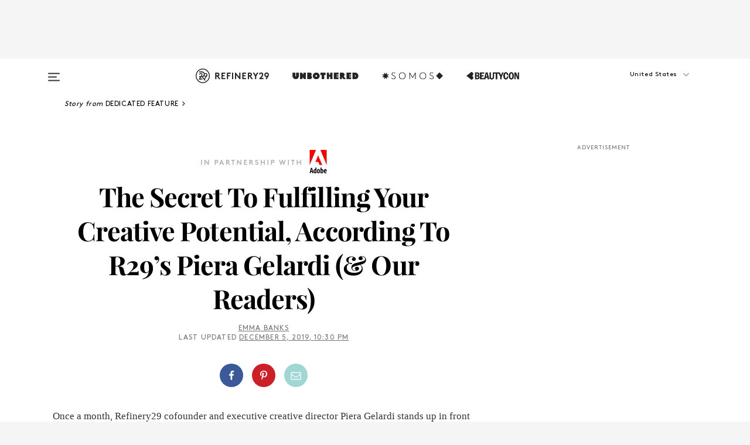

--- FILE ---
content_type: text/html; charset=utf-8
request_url: https://www.refinery29.com/en-us/defining-creativity-2019
body_size: 29577
content:

    <!DOCTYPE html>
    <html lang='en'>
      <head>
        
    <script>
      if (window.location.hostname !== window.atob('d3d3LnJlZmluZXJ5MjkuY29t')) {
        window.location = window.atob('aHR0cDovL3d3dy5yZWZpbmVyeTI5LmNvbS9lbi11cy9kZWZpbmluZy1jcmVhdGl2aXR5LTIwMTk=');
      }
    </script>

        <script type="text/javascript">
          window.loadAdLib = function(e,t,a,r){var n=r.includes("refinery29");if(!window.__AdLib){var o=document.createElement("script");o.src=e,o.id="ad-lib",o.onload=function(){window.__AdLib&&(window.__AdLib.env=n?"production":"development",window.__AdLib.template="master",window.__AdLib.site="refinery29",window.__AdLib.brand="refinery29",window.__AdLib.domain=n?".refinery29.com":".rf29.net",window.__AdLib.init())},o.onerror=function(e){console.error("Ad-Lib could not load it's script.",e)},document.head.appendChild(o)}}
        </script>
        <link
          rel="preload"
          as="script"
          href="https://web-statics-cdn.refinery29.com/vendor/ad-lib/v3_1_0/vice-ad-lib.js"
          onload="window.loadAdLib(this.href, 'EN', 'TCFv2.2', 'www.refinery29.com');">
        </script>
        <meta charset="utf-8">
        <title data-react-helmet="true">What Is Creativity & Innovation</title>
        <meta data-react-helmet="true" content="ie=edge" http-equiv="x-ua-compatible"/><meta data-react-helmet="true" name="title" content="What Is Creativity & Innovation" itemprop="title"/><meta data-react-helmet="true" name="description" content="Here's what creativity ACTUALLY looks like for Piera Gelardi and the R29 community." itemprop="description"/><meta data-react-helmet="true" property="og:url" content="https://www.refinery29.com/en-us/defining-creativity-2019"/><meta data-react-helmet="true" name="twitter:title" content="The Secret To Fulfilling Your Creative Potential, According To R29’s Piera Gelardi"/><meta data-react-helmet="true" property="og:title" content="The Secret To Fulfilling Your Creative Potential, According To R29’s Piera Gelardi" itemprop="name"/><meta data-react-helmet="true" property="og:description" content="Here's what creativity ACTUALLY looks like for Piera Gelardi and the R29 community."/><meta data-react-helmet="true" property="og:image" content="https://www.refinery29.com/images/8887522.jpg?crop=40%3A21" itemprop="image"/><meta data-react-helmet="true" property="og:image:secure_url" content="https://www.refinery29.com/images/8887522.jpg?crop=40%3A21" itemprop="image"/><meta data-react-helmet="true" name="twitter:card" content="summary_large_image"/><meta data-react-helmet="true" name="twitter:site" content="@refinery29"/><meta data-react-helmet="true" name="twitter:description" content="Here's what creativity ACTUALLY looks like for Piera Gelardi and the R29 community."/><meta data-react-helmet="true" name="twitter:image" content="https://www.refinery29.com/images/8887522.jpg?crop=40%3A21"/><meta data-react-helmet="true" name="pinterest:image" content="https://www.refinery29.com/images/8887522.jpg?crop=37%3A50"/><meta data-react-helmet="true" property="fb:app_id" content="155023867867753"/><meta data-react-helmet="true" property="fb:pages" content="86973707921,587074007996399,269626263209765,509115739117952,1562713254009921,583745561686633,656112191237463,284423314989162,974273182666651,192477361634120"/><meta data-react-helmet="true" property="article:publisher" content="refinery29"/><meta data-react-helmet="true" name="viewport" content="width=device-width, initial-scale=1"/><meta data-react-helmet="true" name="theme-color" content="#fd5b4e"/><meta data-react-helmet="true" property="og:type" content="article"/><meta data-react-helmet="true" name="p:domain_verify" content="b10faeb45f92f5ebf0073a215d615ea9"/><meta data-react-helmet="true" property="entry_template" content="entry.article"/><meta data-react-helmet="true" property="author" content="Emma Banks"/>
        <link data-react-helmet="true" rel="canonical" href="https://www.refinery29.com/en-us/defining-creativity-2019"/><link data-react-helmet="true" rel="publisher" href="https://plus.google.com/101601649207969071719"/><link data-react-helmet="true" rel="rich-pin-icon" href="https://www.refinery29.com/assets/08c2e62e7d1f514259af92204bc9c284.ico"/><link data-react-helmet="true" rel="alternate" hreflang="en" href="https://www.refinery29.com/en-us/defining-creativity-2019"/><link data-react-helmet="true" rel="alternate" hreflang="x-default" href="https://www.refinery29.com/en-us/defining-creativity-2019"/>
        <script data-react-helmet="true" type="application/ld+json">{"@context":"http://schema.org","@type":"WebPage","name":"Refinery29","url":"https://www.refinery29.com/en-us","potentialAction":{"@type":"SearchAction","target":"https://www.refinery29.com/en-us/search?q={Refinery29}","query-input":"required name=Refinery29","sameAs":["https://www.facebook.com/refinery29","https://twitter.com/refinery29","https://www.pinterest.com/refinery29/","https://instagram.com/refinery29","https://www.youtube.com/Refinery29TV"]},"image":"https://www.refinery29.com/assets/images/r29-logo-b.svg"}</script><script data-react-helmet="true" type="application/ld+json">{"@context":"http://schema.org","@type":"WebSite","name":"Refinery29","url":"https://www.refinery29.com/en-us","potentialAction":{"@type":"SearchAction","target":"https://www.refinery29.com/en-us/search?q={Refinery29}","query-input":"required name=Refinery29","sameAs":["https://www.facebook.com/refinery29","https://twitter.com/refinery29","https://www.pinterest.com/refinery29/","https://instagram.com/refinery29","https://www.youtube.com/Refinery29TV"]},"image":"https://www.refinery29.com/assets/images/r29-logo-b.svg"}</script><script data-react-helmet="true" type="application/ld+json">{"@context":"http://schema.org","@type":"Article","mainEntityOfPage":{"@type":"WebPage","@id":"https://www.refinery29.com/en-us/defining-creativity-2019"},"headline":"The Secret To Fulfilling Your Creative Potential, According To R29’s Piera Gelardi (&#038; Our Readers)","url":"https://www.refinery29.com/en-us/defining-creativity-2019","thumbnailUrl":"https://www.refinery29.com/images/8887522.jpg","image":{"@type":"ImageObject","url":"https://www.refinery29.com/images/8887522.jpg","height":2400,"width":2000},"datePublished":"2019-12-05T22:30:37.000Z","dateModified":"2019-12-05T22:30:37.000Z","author":{"@type":"Person","name":"Emma Banks"},"creator":["Emma Banks"],"articleSection":"Mind","keywords":["Dedicated Feature","The Latest"],"publisher":{"@type":"Organization","name":"Refinery29","logo":{"@type":"ImageObject","url":"https://www.refinery29.com/assets/images/refinery29.png","width":54,"height":54}},"description":"Here's what creativity ACTUALLY looks like for Piera Gelardi and the R29 community."}</script><script data-react-helmet="true" type="application/ld+json">{"@context":"http://schema.org","@type":"BreadcrumbList","itemListElement":[{"@type":"ListItem","position":1,"item":{"@id":"en-us/dedicated-feature","url":"https://www.refinery29.com/en-us/dedicated-feature","name":"Dedicated Feature"}},{"@type":"ListItem","position":2,"item":{"@id":"en-us/the-latest","url":"https://www.refinery29.com/en-us/the-latest","name":"The Latest"}}]}</script><script data-react-helmet="true" type="application/ld+json">{"@context":"http://schema.org","@type":"ImageObject","author":null,"contentUrl":"https://www.refinery29.com/images/8973792.jpg","description":null}</script><script data-react-helmet="true" type="application/ld+json">{"@context":"http://schema.org","@type":"ImageObject","author":null,"contentUrl":"https://www.refinery29.com/images/8974197.png","description":null}</script><script data-react-helmet="true" type="application/ld+json">{"@context":"http://schema.org","@type":"Person","name":"Emma Banks","image":"https://s3.r29static.com/bin/default_author_image/1f0/1,0,1000,1000/x/1489623/image.png","url":"https://www.refinery29.com/en-us/author/emma-banks"}</script>
        <link id='main-styles' rel='stylesheet' href='/assets/styles.1a6fc843c5b8cd941845.css' type='text/css' />
        <link id='htlbid-styles' rel='stylesheet' href='https://htlbid.com/v3/refinery29-v2.com/htlbid.css' type='text/css' />
      </head>
      <body id='enUS' class='en'>
<div id='r29-app'><div data-reactroot=""><main><a id="skip" href="#r29-container">Skip navigation!</a><div class=""><div><div class="main"><div class="header-ad-container"><div><span>ADVERTISEMENT</span><div class="ad htlad-ad-header" data-ad-size="7x7,8x8,728x90,970x90,970x250" data-ad-position="header" data-slot-id="" data-targeting="{&quot;sponsorship&quot;:null,&quot;section_name&quot;:[&quot;creative&quot;,&quot;dedicated-feature&quot;],&quot;collections&quot;:[],&quot;aggregations&quot;:null,&quot;entityid&quot;:8830874,&quot;aid&quot;:&quot;defining-creativity-2019&quot;,&quot;pageid&quot;:&quot;defining-creativity-2019&quot;,&quot;pagetype&quot;:&quot;scrollable&quot;,&quot;test&quot;:null,&quot;is_sensitive_content&quot;:false,&quot;edition&quot;:&quot;en-us&quot;,&quot;utm_source&quot;:null,&quot;utm_medium&quot;:null,&quot;utm_content&quot;:null,&quot;utm_campaign&quot;:null,&quot;vertical&quot;:&quot;r29&quot;,&quot;document.referrer&quot;:&quot;&quot;,&quot;keywords&quot;:null,&quot;ad_count&quot;:5}" id="ad-header"></div></div></div><header role="banner" aria-label="Primary" class="global-header"><div class="global-header-main"><div id="main-menu" class="global-menu"><div class="menu-inner"><div class="global-search-nav" aria-label="global search"><div class="search-drawer"><form class="search-form" action="/en-us/search" method="GET" aria-label="Search"><input type="search" id="search-header" name="q" placeholder="Search" value=""/><div class="search-button" role="button" tabindex="0" aria-label="search button"><svg width="16" height="18" viewBox="0 0 16 18" fill="black" xmlns="http://www.w3.org/2000/svg"><path d="M10.7857 8.71429C10.7857 6.50893 8.99107 4.71428 6.78571 4.71428C4.58036 4.71428 2.78571 6.50893 2.78571 8.71429C2.78571 10.9196 4.58036 12.7143 6.78571 12.7143C8.99107 12.7143 10.7857 10.9196 10.7857 8.71429ZM15.3571 16.1429C15.3571 16.7679 14.8393 17.2857 14.2143 17.2857C13.9107 17.2857 13.6161 17.1607 13.4107 16.9464L10.3482 13.8929C9.30357 14.6161 8.05357 15 6.78571 15C3.3125 15 0.5 12.1875 0.5 8.71429C0.5 5.24107 3.3125 2.42857 6.78571 2.42857C10.2589 2.42857 13.0714 5.24107 13.0714 8.71429C13.0714 9.98214 12.6875 11.2321 11.9643 12.2768L15.0268 15.3393C15.2321 15.5446 15.3571 15.8393 15.3571 16.1429Z" fill="#333333"></path></svg></div></form></div></div><div class="category-children"><div class="category-child"><div><a href="https://www.refinery29.com/en-us/unbothered"><img class="menu-logo" src="/assets/6a9d712b4b1480df334054a94146cc34.png" alt="Unbothered menu logo"/></a></div><p>A community celebrating Black voices, Black art, and Black folx.</p></div><div class="category-child"><div><a href="https://www.refinery29.com/en-us/latine-somos"><img class="menu-logo" src="/assets/1ce585852b9e9a8cba36762b911e0f5f.png" alt="Somos menu logo"/></a></div><p>Latines learning, remembering, healing, and finding joy in our diverse stories.</p></div><div class="category-child"><div><a href="https://www.beautycon.com/"><img class="menu-logo" src="/assets/b3658fb2d9482c50df8996241fb2b67d.png" alt="BeautyCon menu logo"/></a></div><p>Beautycon is a global platform that brings together beauty enthusiasts, brands, and industry leaders to explore the latest trends, innovations, and conversations shaping the future of beauty.</p></div></div><div><div class="category-title">Featured Channels</div><div class="category-children"><div class="category-child"><a href="/en-us/fitted">Fitted</a></div><div class="category-child"><a href="/en-us/horoscope">Horoscopes</a></div><div class="category-child"><a href="/en-us/money-diary">Money Diaries</a></div><div class="category-child"><a href="/en-us/beauty-studio">Beauty Studio</a></div><div class="category-child"><a href="/en-us/aapi-heritage-month">Not Your Token Asian</a></div><div class="category-child"><a href="/en-us/my-period">My Period</a></div></div></div><div><div class="category-title">Get The Latest</div><div class="category-children"><div class="category-child"><a href="/en-us/shopping">Shopping</a></div><div class="category-child"><a href="/en-us/work-and-money">Work &amp; Money</a></div><div class="category-child"><a href="/en-us/health">Sex &amp; Wellness</a></div><div class="category-child"><a href="/en-us/beauty">Beauty</a></div><div class="category-child"><a href="/en-us/us-news">News</a></div><div class="category-child"><a href="/en-us/entertainment">Entertainment</a></div><div class="category-child"><a href="/en-us/fashion">Fashion</a></div><div class="category-child"><a href="/en-us/politics">Politics</a></div><div class="category-child"><a href="/en-us/living">Lifestyle</a></div></div></div><div><div class="category-title">Get In Touch</div><div class="social-icons"><a href="https://www.facebook.com/refinery29/" target="_blank" title="Refinery29&#x27;s Facebook page" aria-label="Refinery29&#x27;s Facebook page"><svg width="56" height="56" viewBox="0 0 56 56" fill="black" role="img" aria-hidden="true"><path d="M36 20H20V36H27.9973V29.9592H25.9579V27.6101H27.9973V25.8804C27.9973 24.8995 28.2684 24.1379 28.8105 23.5958C29.3526 23.0537 30.0883 22.7826 31.0177 22.7826C31.947 22.7826 32.5494 22.817 32.8248 22.8859V24.9769H31.5856C31.1382 24.9769 30.8327 25.0716 30.6692 25.2609C30.5057 25.4502 30.4239 25.7341 30.4239 26.1128V27.6101H32.7473L32.4375 29.9592H30.4239V36H36V20Z"></path></svg></a><a href="https://x.com/refinery29" target="_blank" title="Refinery29&#x27;s Twitter page" aria-label="Refinery29&#x27;s Twitter page"><svg width="56" height="56" viewBox="0 0 56 56" fill="black" role="img" aria-hidden="true"><path fill-rule="evenodd" clip-rule="evenodd" d="M20.0113 35H21.3186L26.435 29.1807L30.5034 35H35L28.9369 26.3703L34.5041 20H33.1743L28.3396 25.5107L24.4628 20H20L25.8603 28.3541L20.0113 35ZM21.8032 20.9809H23.8204L33.1856 34.0742H31.1457L21.8032 20.9809Z"></path></svg></a><a href="https://www.instagram.com/refinery29/" target="_blank" title="Refinery29&#x27;s Instagram page" aria-label="Refinery29&#x27;s Instagram page"><svg width="56" height="56" viewBox="0 0 56 56" fill="black" role="img" aria-hidden="true"><path fill-rule="evenodd" clip-rule="evenodd" d="M28.5 21.4375C27.4167 21.4375 26.7135 21.4453 26.3906 21.461C26.0677 21.4766 25.6875 21.4896 25.25 21.5C24.8542 21.5209 24.5443 21.5573 24.3203 21.6094C24.0964 21.6615 23.9063 21.7188 23.75 21.7813C23.5729 21.8438 23.4115 21.9245 23.2656 22.0235C23.1198 22.1224 22.9792 22.2396 22.8438 22.375C22.7187 22.5 22.6068 22.6354 22.5078 22.7813C22.4089 22.9271 22.3229 23.0938 22.25 23.2813C22.1979 23.4271 22.1458 23.612 22.0938 23.836C22.0417 24.0599 22.0104 24.375 22 24.7813C21.9792 25.2084 21.9635 25.5834 21.9531 25.9063C21.9427 26.2292 21.9375 26.9271 21.9375 28C21.9375 29.0834 21.9453 29.7865 21.9609 30.1094C21.9766 30.4323 21.9896 30.8125 22 31.25C22.0208 31.6459 22.0573 31.9558 22.1094 32.1797C22.1615 32.4037 22.2187 32.5938 22.2812 32.75C22.3438 32.9271 22.4245 33.0886 22.5234 33.2344C22.6224 33.3802 22.7396 33.5209 22.875 33.6563C23 33.7813 23.1354 33.8933 23.2812 33.9922C23.4271 34.0912 23.5937 34.1771 23.7812 34.25C23.9271 34.3021 24.112 34.3542 24.3359 34.4063C24.5599 34.4584 24.875 34.4896 25.2812 34.5C25.7083 34.5209 26.0833 34.5365 26.4062 34.5469C26.7292 34.5573 27.4271 34.5625 28.5 34.5625C29.5833 34.5625 30.2865 34.5547 30.6094 34.5391C30.9323 34.5235 31.3125 34.5104 31.75 34.5C32.1458 34.4792 32.4557 34.4427 32.6797 34.3907C32.9036 34.3386 33.0937 34.2813 33.25 34.2188C33.4271 34.1563 33.5885 34.0756 33.7344 33.9766C33.8802 33.8776 34.0208 33.7604 34.1562 33.625C34.2813 33.5 34.3932 33.3646 34.4922 33.2188C34.5911 33.0729 34.6771 32.9063 34.75 32.7188C34.8021 32.5729 34.8542 32.3881 34.9062 32.1641C34.9583 31.9401 34.9896 31.625 35 31.2188C35.0208 30.7917 35.0365 30.4167 35.0469 30.0938C35.0573 29.7709 35.0625 29.073 35.0625 28C35.0625 26.9167 35.0547 26.2136 35.0391 25.8907C35.0234 25.5677 35.0104 25.1875 35 24.75C34.9792 24.3542 34.9427 24.0443 34.8906 23.8203C34.8385 23.5964 34.7812 23.4063 34.7188 23.25C34.6562 23.0729 34.5755 22.9115 34.4766 22.7657C34.3776 22.6198 34.2604 22.4792 34.125 22.3438C34 22.2188 33.8646 22.1068 33.7188 22.0078C33.5729 21.9089 33.4063 21.8229 33.2188 21.75C33.0729 21.6979 32.888 21.6459 32.6641 21.5938C32.4401 21.5417 32.125 21.5104 31.7188 21.5C31.2917 21.4792 30.9167 21.4636 30.5938 21.4532C30.2708 21.4427 29.5729 21.4375 28.5 21.4375ZM28.5 20C29.5938 20 30.3099 20.0078 30.6484 20.0235C30.987 20.0391 31.3646 20.0521 31.7812 20.0625C32.2188 20.0834 32.5885 20.1224 32.8906 20.1797C33.1927 20.237 33.4687 20.3125 33.7188 20.4063C33.9896 20.5209 34.2422 20.6511 34.4766 20.7969C34.7109 20.9427 34.9375 21.125 35.1562 21.3438C35.375 21.5625 35.5599 21.7917 35.7109 22.0313C35.862 22.2709 35.9896 22.5209 36.0938 22.7813C36.1875 23.0209 36.2656 23.2943 36.3281 23.6016C36.3906 23.9089 36.4271 24.2813 36.4375 24.7188C36.4583 25.1459 36.474 25.5261 36.4844 25.8594C36.4948 26.1927 36.5 26.9063 36.5 28C36.5 29.0938 36.4922 29.8099 36.4766 30.1485C36.4609 30.487 36.4479 30.8646 36.4375 31.2813C36.4167 31.7188 36.3776 32.0886 36.3203 32.3907C36.263 32.6927 36.1875 32.9688 36.0938 33.2188C35.9792 33.4896 35.849 33.7422 35.7031 33.9766C35.5573 34.211 35.375 34.4375 35.1562 34.6563C34.9375 34.875 34.7083 35.0599 34.4688 35.211C34.2292 35.362 33.9792 35.4896 33.7188 35.5938C33.4792 35.6875 33.2057 35.7657 32.8984 35.8282C32.5911 35.8907 32.2188 35.9271 31.7812 35.9375C31.3542 35.9584 30.974 35.974 30.6406 35.9844C30.3073 35.9948 29.5938 36 28.5 36C27.4062 36 26.6901 35.9922 26.3516 35.9766C26.013 35.961 25.6354 35.9479 25.2188 35.9375C24.7812 35.9167 24.4115 35.8776 24.1094 35.8203C23.8073 35.7631 23.5313 35.6875 23.2812 35.5938C23.0104 35.4792 22.7578 35.349 22.5234 35.2032C22.2891 35.0573 22.0625 34.875 21.8438 34.6563C21.625 34.4375 21.4401 34.2084 21.2891 33.9688C21.138 33.7292 21.0104 33.4792 20.9062 33.2188C20.8125 32.9792 20.7344 32.7058 20.6719 32.3985C20.6094 32.0912 20.5729 31.7188 20.5625 31.2813C20.5417 30.8542 20.526 30.474 20.5156 30.1407C20.5052 29.8073 20.5 29.0938 20.5 28C20.5 26.9063 20.5078 26.1901 20.5234 25.8516C20.5391 25.513 20.5521 25.1354 20.5625 24.7188C20.5833 24.2813 20.6224 23.9115 20.6797 23.6094C20.737 23.3073 20.8125 23.0313 20.9062 22.7813C21.0208 22.5104 21.151 22.2578 21.2969 22.0235C21.4427 21.7891 21.625 21.5625 21.8438 21.3438C22.0625 21.125 22.2917 20.9401 22.5312 20.7891C22.7708 20.6381 23.0208 20.5104 23.2812 20.4063C23.5208 20.3125 23.7943 20.2344 24.1016 20.1719C24.4089 20.1094 24.7812 20.0729 25.2188 20.0625C25.6458 20.0417 26.026 20.0261 26.3594 20.0157C26.6927 20.0052 27.4062 20 28.5 20ZM28.5 23.875C29.0729 23.875 29.6094 23.9818 30.1094 24.1953C30.6094 24.4089 31.0469 24.7032 31.4219 25.0782C31.7969 25.4532 32.0911 25.8907 32.3047 26.3907C32.5182 26.8907 32.625 27.4271 32.625 28C32.625 28.573 32.5182 29.1094 32.3047 29.6094C32.0911 30.1094 31.7969 30.5469 31.4219 30.9219C31.0469 31.2969 30.6094 31.5912 30.1094 31.8047C29.6094 32.0183 29.0729 32.125 28.5 32.125C27.9271 32.125 27.3906 32.0183 26.8906 31.8047C26.3906 31.5912 25.9531 31.2969 25.5781 30.9219C25.2031 30.5469 24.9089 30.1094 24.6953 29.6094C24.4818 29.1094 24.375 28.573 24.375 28C24.375 27.4271 24.4818 26.8907 24.6953 26.3907C24.9089 25.8907 25.2031 25.4532 25.5781 25.0782C25.9531 24.7032 26.3906 24.4089 26.8906 24.1953C27.3906 23.9818 27.9271 23.875 28.5 23.875ZM28.5 30.6875C29.2396 30.6875 29.8724 30.4219 30.3984 29.8907C30.9245 29.3594 31.1875 28.7292 31.1875 28C31.1875 27.2604 30.9219 26.6276 30.3906 26.1016C29.8594 25.5755 29.2292 25.3125 28.5 25.3125C27.7604 25.3125 27.1276 25.5782 26.6016 26.1094C26.0755 26.6407 25.8125 27.2709 25.8125 28C25.8125 28.7396 26.0781 29.3724 26.6094 29.8985C27.1406 30.4245 27.7708 30.6875 28.5 30.6875ZM33.7188 23.7188C33.7188 23.9792 33.6302 24.2058 33.4531 24.3985C33.276 24.5912 33.0521 24.6875 32.7812 24.6875C32.5208 24.6875 32.2943 24.5938 32.1016 24.4063C31.9089 24.2188 31.8125 23.9896 31.8125 23.7188C31.8125 23.4584 31.9062 23.237 32.0938 23.0547C32.2813 22.8724 32.5104 22.7813 32.7812 22.7813C33.0417 22.7813 33.263 22.8698 33.4453 23.0469C33.6276 23.224 33.7188 23.4479 33.7188 23.7188Z"></path></svg></a><a href="https://www.pinterest.com/refinery29/" target="_blank" title="Refinery29&#x27;s Pinterest page" aria-label="Refinery29&#x27;s Pinterest page"><svg width="56" height="56" viewBox="0 0 56 56" fill="black" role="img" aria-hidden="true"><path fill-rule="evenodd" clip-rule="evenodd" d="M28.0003 20C23.5821 20 20 23.5817 20 27.9999C20 31.2757 21.9699 34.0898 24.7887 35.3271C24.7662 34.7685 24.7846 34.0979 24.9279 33.4902C25.0817 32.8407 25.9573 29.131 25.9573 29.131C25.9573 29.131 25.7017 28.6203 25.7017 27.8652C25.7017 26.6798 26.3889 25.7944 27.2446 25.7944C27.9723 25.7944 28.3238 26.3409 28.3238 26.9953C28.3238 27.7269 27.8573 28.821 27.6173 29.8344C27.4169 30.683 28.0428 31.3752 28.88 31.3752C30.3958 31.3752 31.4167 29.4285 31.4167 27.1219C31.4167 25.3686 30.2357 24.0562 28.0878 24.0562C25.661 24.0562 24.1492 25.8659 24.1492 27.8873C24.1492 28.5843 24.3547 29.0758 24.6766 29.4564C24.8246 29.6312 24.8452 29.7016 24.7916 29.9023C24.7532 30.0495 24.6651 30.4038 24.6286 30.5443C24.5753 30.7469 24.4112 30.8193 24.228 30.7445C23.1103 30.2882 22.5897 29.0642 22.5897 27.6882C22.5897 25.4157 24.5063 22.6908 28.3073 22.6908C31.3617 22.6908 33.372 24.901 33.372 27.2735C33.372 30.4117 31.6273 32.7562 29.0554 32.7562C28.1917 32.7562 27.3792 32.2893 27.101 31.7591C27.101 31.7591 26.6365 33.6023 26.5381 33.9582C26.3685 34.575 26.0365 35.1915 25.7329 35.6719C26.4525 35.8844 27.2125 36 28.0003 36C32.4181 36 36 32.4183 36 27.9999C36 23.5817 32.4181 20 28.0003 20" fill="black"></path></svg></a><a href="https://www.snapchat.com/add/refinery29" target="_blank" title="Add Refinery29 on Snapchat" aria-label="Add Refinery29 on Snapchat"><svg width="56" height="56" viewBox="0 0 56 56" fill="black" role="img" aria-hidden="true"><path d="M24.1288 22.7136C23.7038 23.6651 23.8717 25.3699 23.9397 26.5621C23.4807 26.8163 22.8913 26.3703 22.5577 26.3703C22.2106 26.3703 21.7962 26.5982 21.731 26.9381C21.6843 27.183 21.7941 27.5398 22.5818 27.8506C22.8863 27.971 23.611 28.1126 23.7789 28.5076C24.0147 29.0627 22.5676 31.6248 20.2952 31.9986C20.1174 32.0276 19.9906 32.1862 20.0005 32.366C20.0402 33.0563 21.5887 33.3267 22.275 33.4329C22.3452 33.5278 22.4018 33.9285 22.4918 34.2336C22.5322 34.3703 22.6363 34.5338 22.9041 34.5338C23.2533 34.5338 23.8334 34.2648 24.8435 34.4319C25.8338 34.5968 26.7645 36 28.5517 36C30.2128 36 31.2038 34.5904 32.1572 34.4319C32.709 34.3405 33.1829 34.3696 33.7127 34.4729C34.0775 34.5444 34.4048 34.5841 34.5089 34.2258C34.6003 33.9165 34.6562 33.5235 34.725 33.4308C35.405 33.3253 36.9605 33.0556 36.9995 32.3653C37.0094 32.1855 36.8826 32.0276 36.7048 31.9979C34.4707 31.6297 32.9796 29.0754 33.2211 28.5069C33.3883 28.1126 34.108 27.9724 34.4182 27.8499C34.9948 27.6227 35.2838 27.343 35.2775 27.0195C35.2697 26.6053 34.771 26.3582 34.4041 26.3582C34.0308 26.3582 33.4946 26.8 33.0603 26.5607C33.1283 25.3586 33.2955 23.6616 32.8712 22.7108C32.0672 20.9104 30.2787 20 28.4908 20C26.7143 20 24.9391 20.8977 24.1288 22.7136Z"></path></svg></a><a href="https://www.youtube.com/refinery29" target="_blank" title="Refinery29&#x27;s YouTube channel" aria-label="Refinery29&#x27;s YouTube channel"><svg width="56" height="56" viewBox="0 0 56 56" fill="black" role="img" aria-hidden="true"><path d="M37.5812 24.0397C37.468 23.6461 37.2474 23.2897 36.943 23.0085C36.6299 22.7186 36.2462 22.5112 35.8281 22.406C34.2633 22.004 27.9942 22.004 27.9942 22.004C25.3806 21.975 22.7677 22.1025 20.1702 22.3857C19.7521 22.4987 19.3691 22.7107 19.0554 23.0028C18.7471 23.2919 18.5238 23.6483 18.4071 24.0389C18.1269 25.51 17.9908 27.0038 18.0005 28.5C17.9905 29.9949 18.1263 31.4881 18.4071 32.9611C18.5213 33.35 18.7438 33.7049 19.0529 33.9915C19.362 34.2782 19.747 34.4852 20.1702 34.5948C21.7559 34.996 27.9942 34.996 27.9942 34.996C30.6111 35.025 33.2273 34.8975 35.8281 34.6143C36.2462 34.5091 36.6299 34.3017 36.943 34.0118C37.2513 33.7252 37.4704 33.3687 37.5804 32.9806C37.8679 31.51 38.0077 30.0157 37.9978 28.5187C38.0195 27.0153 37.8798 25.5147 37.5812 24.0397ZM26.0011 31.2803V25.7205L31.2171 28.5008L26.0011 31.2803Z"></path></svg></a><a href="https://www.tiktok.com/@refinery29" target="_blank" title="Refinery29 on TikTok" aria-label="Refinery29 on TikTok"><svg width="56" height="56" viewBox="0 0 56 56" fill="black" role="img" aria-hidden="true"><path fill-rule="evenodd" clip-rule="evenodd" d="M31.4908 25.2742C32.6132 25.9313 33.7125 26.3461 35 26.4747V23.7562C34.0075 23.6801 32.9924 23.0465 32.3865 22.3424C32.0187 21.9151 31.7425 21.408 31.5969 20.8676C31.5744 20.784 31.4826 20.2511 31.4719 20H28.628V20.6786V22.3029V29.2038V30.1679C28.628 30.7168 28.6695 31.2862 28.4613 31.8055C27.9518 33.0764 26.3591 33.6316 25.1298 32.9939C22.7357 31.7424 24.0705 28.27 26.551 28.5908V25.7701C26.2122 25.7649 25.7723 25.8301 25.6141 25.849C25.1277 25.907 24.6563 26.042 24.2062 26.2292C21.6328 27.2995 20.3116 30.2524 21.3623 32.8153L21.331 32.7277C22.6604 36.1247 27.1531 37.0798 29.8457 34.6274C31.7236 32.9169 31.4908 30.5397 31.4908 28.2712V25.2742Z"></path></svg></a><a href="https://jump.refinery29.com/join/24/signup-all-newsletters?utm_source=footer&amp;utm_medium=emailsignup&amp;_ga=2.174034529.350230817.1728573652-162356488.1728573652" target="_blank" title="Sign up for Refinery29 newsletters" aria-label="Sign up for Refinery29 newsletters"><svg width="52" height="56" viewBox="0 0 52 56" fill="black" role="img" aria-hidden="true"><path d="M34.1429 33.7678V25.625C33.9167 25.8795 33.6728 26.1127 33.4113 26.3248C31.5169 27.7809 30.0113 28.9754 28.8945 29.9085C28.534 30.2124 28.2407 30.4492 28.0145 30.6189C27.7883 30.7885 27.4826 30.9599 27.0974 31.1331C26.7121 31.3063 26.3499 31.3928 26.0106 31.3928H25.9894C25.6501 31.3928 25.2879 31.3063 24.9026 31.1331C24.5174 30.9599 24.2117 30.7885 23.9855 30.6189C23.7593 30.4492 23.466 30.2124 23.1055 29.9085C21.9887 28.9754 20.4831 27.7809 18.5887 26.3248C18.3272 26.1127 18.0833 25.8795 17.8571 25.625V33.7678C17.8571 33.8597 17.8907 33.9393 17.9579 34.0064C18.025 34.0736 18.1045 34.1071 18.1964 34.1071H33.8036C33.8955 34.1071 33.975 34.0736 34.0421 34.0064C34.1093 33.9393 34.1429 33.8597 34.1429 33.7678ZM34.1429 22.6244V22.3647L34.1376 22.2268L34.1057 22.0943L34.0474 21.9989L33.952 21.9194L33.8036 21.8928H18.1964C18.1045 21.8928 18.025 21.9264 17.9579 21.9936C17.8907 22.0607 17.8571 22.1402 17.8571 22.2321C17.8571 23.4196 18.3767 24.4234 19.4157 25.2433C20.7799 26.3177 22.1972 27.438 23.6674 28.6043C23.7098 28.6397 23.8335 28.7439 24.0385 28.9171C24.2435 29.0903 24.4061 29.2228 24.5262 29.3147C24.6464 29.4066 24.8037 29.5179 24.998 29.6487C25.1924 29.7795 25.3709 29.8767 25.5335 29.9403C25.6961 30.0039 25.848 30.0357 25.9894 30.0357H26.0106C26.152 30.0357 26.3039 30.0039 26.4665 29.9403C26.6291 29.8767 26.8076 29.7795 27.002 29.6487C27.1963 29.5179 27.3536 29.4066 27.4738 29.3147C27.5939 29.2228 27.7565 29.0903 27.9615 28.9171C28.1665 28.7439 28.2902 28.6397 28.3326 28.6043C29.8028 27.438 31.2201 26.3177 32.5843 25.2433C32.966 24.9394 33.3211 24.5311 33.6498 24.0187C33.9785 23.5062 34.1429 23.0415 34.1429 22.6244ZM35.5 22.2321V33.7678C35.5 34.2344 35.3339 34.6337 35.0017 34.966C34.6695 35.2982 34.2701 35.4643 33.8036 35.4643H18.1964C17.7299 35.4643 17.3305 35.2982 16.9983 34.966C16.6661 34.6337 16.5 34.2344 16.5 33.7678V22.2321C16.5 21.7656 16.6661 21.3662 16.9983 21.034C17.3305 20.7018 17.7299 20.5357 18.1964 20.5357H33.8036C34.2701 20.5357 34.6695 20.7018 35.0017 21.034C35.3339 21.3662 35.5 21.7656 35.5 22.2321Z"></path></svg></a></div></div></div></div><button type="button" class="hamburger-menu desktop" aria-label="Open menu" aria-expanded="false" aria-controls="main-menu"><svg width="20" height="15" viewBox="0 0 20 15" fill="black" xmlns="http://www.w3.org/2000/svg"><rect y="0.5" width="20" height="2" rx="1" fill="#333333"></rect><rect y="6.5" width="15" height="2" rx="1" fill="#333333"></rect><rect y="12.5" width="20" height="2" rx="1" fill="#333333"></rect></svg></button><div class="header-verticals desktop"><a href="https://www.refinery29.com/en-us"><img class="menu-logo" src="/assets/90e3b0501ff143bd058ecb3f754a4430.png" alt="Refinery29 logo"/></a><a href="https://www.refinery29.com/en-us/unbothered"><img class="menu-logo" src="/assets/9aa89696be7da8b249e2ee2622a111e9.png" alt="Unbothered logo"/></a><a href="https://www.refinery29.com/en-us/latine-somos"><img class="menu-logo" src="/assets/cda4774d79df76d9c5ab2dfba3784155.png" alt="Somos logo"/></a><a href="https://www.beautycon.com/"><img class="menu-logo" src="/assets/d68e2ddc49f6065953daf57eac5b849a.png" alt="BeautyCon logo"/></a></div><div class="header-verticals desktop r29-only-menu"><a href="https://www.refinery29.com/en-us"><img class="menu-logo" src="/assets/90e3b0501ff143bd058ecb3f754a4430.png" alt="Refinery29 logo"/></a></div><div class="header-mobile-logo mobile"><a href="https://www.refinery29.com/en-us"><img class="menu-logo" src="/assets/90e3b0501ff143bd058ecb3f754a4430.png" alt="Refinery29 logo"/></a></div><div class="desktop edition-switch-wrapper"><div class="global-edition-switch" aria-label="Edition selector"><div class="current-edition" tabindex="0" role="button" aria-expanded="false" aria-haspopup="true"><span>United States</span><i class="fa fa-angle-down " aria-label="angle-down" aria-hidden="true"><svg width="1792" height="1792" viewBox="0 0 1792 1792"><path d="M1395 736q0 13-10 23l-466 466q-10 10-23 10t-23-10L407 759q-10-10-10-23t10-23l50-50q10-10 23-10t23 10l393 393 393-393q10-10 23-10t23 10l50 50q10 10 10 23z"/></svg></i></div><ul class=""><li class="label" aria-label="locales">Switch To</li><li><a href="https://www.refinery29.com/en-gb"><span>United Kingdom</span></a></li><li><a href="https://www.refinery29.com/de-de"><span>Germany</span></a></li><li><a href="https://www.refinery29.com/fr-fr"><span>France</span></a></li><li><a href="https://www.refinery29.com/en-au"><span>Australia</span></a></li></ul></div></div><div class="mobile edition-switch-wrapper"></div><button type="button" class="hamburger-menu mobile" aria-label="Open menu" aria-expanded="false" aria-controls="main-menu"><svg width="20" height="15" viewBox="0 0 20 15" fill="black" xmlns="http://www.w3.org/2000/svg"><rect y="0.5" width="20" height="2" rx="1" fill="#333333"></rect><rect y="6.5" width="15" height="2" rx="1" fill="#333333"></rect><rect y="12.5" width="20" height="2" rx="1" fill="#333333"></rect></svg></button></div></header><div class="mobile-header-verticals-wrapper"><div class="mobile-header-verticals"><div class="mobile-vertical"><a href="https://www.refinery29.com/en-us/unbothered"><img class="menu-logo" src="/assets/6a9d712b4b1480df334054a94146cc34.png" alt="Unbothered menu logo"/></a></div><div class="mobile-vertical"><a href="https://www.refinery29.com/en-us/latine-somos"><img class="menu-logo" src="/assets/1ce585852b9e9a8cba36762b911e0f5f.png" alt="Somos menu logo"/></a></div><div class="mobile-vertical"><a href="https://www.beautycon.com/"><img class="menu-logo" src="/assets/b3658fb2d9482c50df8996241fb2b67d.png" alt="BeautyCon menu logo"/></a></div></div></div><div id="r29-container"><div><header hidden="" class="condensed-header hidden"><a href="/en-us"><div class="r29-logo"><img src="/assets/d27ad8510dcf0eef13f6419f4f9a76e6.svg" alt="Refinery29"/></div></a><div class="condensed-title"><span>Now Reading</span><h4>Here’s How YOU Redefined Creativity In 2019</h4></div><div class="story-share"><button class="fa fa-facebook " aria-label="facebook" aria-hidden="true"><svg height="1792" viewBox="0 0 1792 1792" width="1792" role="img" aria-hidden="true"><path d="m1343 12v264h-157q-86 0-116 36t-30 108v189h293l-39 296h-254v759h-306v-759h-255v-296h255v-218q0-186 104-288.5t277-102.5q147 0 228 12z"/></svg>
</button><div data-href="https://pinterest.com/pin/create/button/?url=https%3A%2F%2Fwww.refinery29.com%2Fen-us%2Fdefining-creativity-2019%3Futm_source%3Dpinterest%26utm_medium%3Dpinterest_share&amp;media=http%3A%2F%2Fwww.refinery29.com%2Fimages%2F8887522.jpg%3Fcrop%3D37%253A50&amp;description=The%20Secret%20To%20Fulfilling%20Your%20Creative%20Potential%2C%20According%20To%20R29%E2%80%99s%20Piera%20Gelardi%20(%26%23038%3B%20Our%20Readers)%2B%23refinery29" data-pin-custom="true" style="display:inline-block" role="button" tabindex="0"><button class="fa fa-pinterest-p" title="Share on Pinterest" aria-label="Share on Pinterest"><svg height="1792" viewBox="0 0 1792 1792" width="1792" role="img" aria-hidden="true"><path d="m256 597q0-108 37.5-203.5t103.5-166.5 152-123 185-78 202-26q158 0 294 66.5t221 193.5 85 287q0 96-19 188t-60 177-100 149.5-145 103-189 38.5q-68 0-135-32t-96-88q-10 39-28 112.5t-23.5 95-20.5 71-26 71-32 62.5-46 77.5-62 86.5l-14 5-9-10q-15-157-15-188 0-92 21.5-206.5t66.5-287.5 52-203q-32-65-32-169 0-83 52-156t132-73q61 0 95 40.5t34 102.5q0 66-44 191t-44 187q0 63 45 104.5t109 41.5q55 0 102-25t78.5-68 56-95 38-110.5 20-111 6.5-99.5q0-173-109.5-269.5t-285.5-96.5q-200 0-334 129.5t-134 328.5q0 44 12.5 85t27 65 27 45.5 12.5 30.5q0 28-15 73t-37 45q-2 0-17-3-51-15-90.5-56t-61-94.5-32.5-108-11-106.5z"/></svg>
</button></div><button class="fa fa-envelope-o" title="Share by Email" aria-label="Share by Email"><svg height="1792" viewBox="0 0 1792 1792" width="1792"><path d="m1664 1504v-768q-32 36-69 66-268 206-426 338-51 43-83 67t-86.5 48.5-102.5 24.5h-2q-48 0-102.5-24.5t-86.5-48.5-83-67q-158-132-426-338-37-30-69-66v768q0 13 9.5 22.5t22.5 9.5h1472q13 0 22.5-9.5t9.5-22.5zm0-1051v-24.5l-.5-13-3-12.5-5.5-9-9-7.5-14-2.5h-1472q-13 0-22.5 9.5t-9.5 22.5q0 168 147 284 193 152 401 317 6 5 35 29.5t46 37.5 44.5 31.5 50.5 27.5 43 9h2q20 0 43-9t50.5-27.5 44.5-31.5 46-37.5 35-29.5q208-165 401-317 54-43 100.5-115.5t46.5-131.5zm128-37v1088q0 66-47 113t-113 47h-1472q-66 0-113-47t-47-113v-1088q0-66 47-113t113-47h1472q66 0 113 47t47 113z"/></svg></button></div></header><article class="r29-article-container "><div class="primary-tag-banner"><a href="/en-us/dedicated-feature"><span class="story-from"><span>Story from <span class="tag-name">Dedicated Feature</span></span></span><i class="fa fa-angle-right " aria-label="angle-right" aria-hidden="true"><svg height="1792" viewBox="0 0 1792 1792" width="1792"><path d="m1171 960q0 13-10 23l-466 466q-10 10-23 10t-23-10l-50-50q-10-10-10-23t10-23l393-393-393-393q-10-10-10-23t10-23l50-50q10-10 23-10t23 10l466 466q10 10 10 23z"/></svg></i></a></div><div class="r29-article right-rail-article"><div class="right-rail-ad-container"><div class="right-rail-floater null"><div class="right-rail-ad" id="rr-ad"><span>ADVERTISEMENT</span><div class="ad htlad-ad-right-rail" data-ad-size="300x250,300x600" data-ad-position="right" data-slot-id="" data-targeting="{&quot;sponsorship&quot;:null,&quot;section_name&quot;:[&quot;creative&quot;,&quot;dedicated-feature&quot;],&quot;collections&quot;:[],&quot;aggregations&quot;:null,&quot;entityid&quot;:8830874,&quot;aid&quot;:&quot;defining-creativity-2019&quot;,&quot;pageid&quot;:&quot;defining-creativity-2019&quot;,&quot;pagetype&quot;:&quot;scrollable&quot;,&quot;test&quot;:null,&quot;is_sensitive_content&quot;:false,&quot;edition&quot;:&quot;en-us&quot;,&quot;utm_source&quot;:null,&quot;utm_medium&quot;:null,&quot;utm_content&quot;:null,&quot;utm_campaign&quot;:null,&quot;vertical&quot;:&quot;r29&quot;,&quot;document.referrer&quot;:&quot;&quot;,&quot;keywords&quot;:null,&quot;ad_count&quot;:6}" id="ad-right-rail"></div></div></div></div><div class="header"><div class="branding-banner campaign"><a href="http://pubads.g.doubleclick.net/gampad/clk?id=5234524304&amp;iu=/8904/r29/Click_Tracker" target="_blank"><div class="branding"><img src="https://www.refinery29.com/images/8887384.jpg"/></div></a></div><h1 class="title">The Secret To Fulfilling Your Creative Potential, According To R29’s Piera Gelardi (&#038; Our Readers)</h1><div class="bylines-container"><div class="byline main-contributors"><span class="contributor"><a href="/en-us/author/emma-banks">Emma Banks</a></span></div><div class="byline modified"><span>Last Updated <a rel="nofollow" href="/en-us/archives/2019/12/05"><span><span>December 5, 2019</span>, <span>10:30 PM</span></span></a></span></div></div><div class="story-share"><button class="fa fa-facebook " aria-label="facebook" aria-hidden="true"><svg height="1792" viewBox="0 0 1792 1792" width="1792" role="img" aria-hidden="true"><path d="m1343 12v264h-157q-86 0-116 36t-30 108v189h293l-39 296h-254v759h-306v-759h-255v-296h255v-218q0-186 104-288.5t277-102.5q147 0 228 12z"/></svg>
</button><div data-href="https://pinterest.com/pin/create/button/?url=https%3A%2F%2Fwww.refinery29.com%2Fen-us%2Fdefining-creativity-2019%3Futm_source%3Dpinterest%26utm_medium%3Dpinterest_share&amp;media=http%3A%2F%2Fwww.refinery29.com%2Fimages%2F8887522.jpg%3Fcrop%3D37%253A50&amp;description=The%20Secret%20To%20Fulfilling%20Your%20Creative%20Potential%2C%20According%20To%20R29%E2%80%99s%20Piera%20Gelardi%20(%26%23038%3B%20Our%20Readers)%2B%23refinery29" data-pin-custom="true" style="display:inline-block" role="button" tabindex="0"><button class="fa fa-pinterest-p" title="Share on Pinterest" aria-label="Share on Pinterest"><svg height="1792" viewBox="0 0 1792 1792" width="1792" role="img" aria-hidden="true"><path d="m256 597q0-108 37.5-203.5t103.5-166.5 152-123 185-78 202-26q158 0 294 66.5t221 193.5 85 287q0 96-19 188t-60 177-100 149.5-145 103-189 38.5q-68 0-135-32t-96-88q-10 39-28 112.5t-23.5 95-20.5 71-26 71-32 62.5-46 77.5-62 86.5l-14 5-9-10q-15-157-15-188 0-92 21.5-206.5t66.5-287.5 52-203q-32-65-32-169 0-83 52-156t132-73q61 0 95 40.5t34 102.5q0 66-44 191t-44 187q0 63 45 104.5t109 41.5q55 0 102-25t78.5-68 56-95 38-110.5 20-111 6.5-99.5q0-173-109.5-269.5t-285.5-96.5q-200 0-334 129.5t-134 328.5q0 44 12.5 85t27 65 27 45.5 12.5 30.5q0 28-15 73t-37 45q-2 0-17-3-51-15-90.5-56t-61-94.5-32.5-108-11-106.5z"/></svg>
</button></div><button class="fa fa-envelope-o" title="Share by Email" aria-label="Share by Email"><svg height="1792" viewBox="0 0 1792 1792" width="1792"><path d="m1664 1504v-768q-32 36-69 66-268 206-426 338-51 43-83 67t-86.5 48.5-102.5 24.5h-2q-48 0-102.5-24.5t-86.5-48.5-83-67q-158-132-426-338-37-30-69-66v768q0 13 9.5 22.5t22.5 9.5h1472q13 0 22.5-9.5t9.5-22.5zm0-1051v-24.5l-.5-13-3-12.5-5.5-9-9-7.5-14-2.5h-1472q-13 0-22.5 9.5t-9.5 22.5q0 168 147 284 193 152 401 317 6 5 35 29.5t46 37.5 44.5 31.5 50.5 27.5 43 9h2q20 0 43-9t50.5-27.5 44.5-31.5 46-37.5 35-29.5q208-165 401-317 54-43 100.5-115.5t46.5-131.5zm128-37v1088q0 66-47 113t-113 47h-1472q-66 0-113-47t-47-113v-1088q0-66 47-113t113-47h1472q66 0 113 47t47 113z"/></svg></button></div></div><div><div class="ad htlad-1x5" data-ad-size="1x5" data-ad-position="invusion" data-slot-id="" data-targeting="{&quot;sponsorship&quot;:null,&quot;section_name&quot;:[&quot;creative&quot;,&quot;dedicated-feature&quot;],&quot;collections&quot;:[],&quot;aggregations&quot;:null,&quot;entityid&quot;:8830874,&quot;aid&quot;:&quot;defining-creativity-2019&quot;,&quot;pageid&quot;:&quot;defining-creativity-2019&quot;,&quot;pagetype&quot;:&quot;scrollable&quot;,&quot;test&quot;:null,&quot;is_sensitive_content&quot;:false,&quot;edition&quot;:&quot;en-us&quot;,&quot;utm_source&quot;:null,&quot;utm_medium&quot;:null,&quot;utm_content&quot;:null,&quot;utm_campaign&quot;:null,&quot;vertical&quot;:&quot;r29&quot;,&quot;document.referrer&quot;:&quot;&quot;,&quot;keywords&quot;:null,&quot;ad_count&quot;:7}" id="ad-article-invusion"></div></div><div id="article-main-content" class=""><div id="editorial-content"><div><section class="body"><div class="trinity-left-column trinityAudioPlaceholder"><div class="trinity-tts-pb" dir="ltr"></div></div><div class="section-outer-container"><div class="section-container section-text-container"><div class="section-text">Once a month, Refinery29 cofounder and executive creative director Piera Gelardi stands up in front of the creative team at the R29 headquarters and asks the room a simple question: What’s inspiring you right now? The answers vary widely: film protagonists, TV show villains, an ad on the subway, the resilience of a friend. Recently, when Gelardi answers her own question, her first response is from the viewpoint of motherhood: her daughter.&nbsp;</div></div></div><div class="after-section-content"></div><div class="section-outer-container"><div class="section-container section-text-container"><div class="section-text">“This year I’ve been really inspired by my daughter,” she says. “She’s a baby, but just watching her curiosity, how her brain works, how she connects the dots on certain things has been really inspiring. Just little things, like her determination to learn to crawl. Watching her learn to crawl, I was like, <em>That’s basically my process every time I’m trying to do something new. </em>You’re excited, or frustrated, but you keep at it, and then you do it. Everyone experiences that.”&nbsp;</div></div></div><div class="after-section-content"></div><div class="section-outer-container"><div class="section-container section-text-container"><div class="section-text">For Gelardi, inspiration often strikes “in the middle of the night,” but she’s at her most creative when she’s surrounded by her collaborators. Still, no two creatives are exactly alike;&nbsp;when we teamed up with&nbsp;<a rel="noreferrer noopener" href="http://pubads.g.doubleclick.net/gampad/clk?id=5234208232&amp;iu=/8904/r29/Click_Tracker" target="_blank">Adobe</a>&nbsp;for its creativity conference,&nbsp;Adobe <a rel="noreferrer noopener" href="http://pubads.g.doubleclick.net/gampad/clk?id=5234526164&amp;iu=/8904/r29/Click_Tracker" target="_blank">MAX</a>,&nbsp;to poll R29 readers on Instagram, they mostly said the opposite: 72% said they were most creative alone, while 28% said they were at their most creative in a group setting.&nbsp;</div></div></div><div class="after-section-content"><div class="ad native-ad" data-ad-size="fluid" data-ad-position="native" data-slot-id="" data-targeting="{&quot;sponsorship&quot;:null,&quot;section_name&quot;:[&quot;creative&quot;,&quot;dedicated-feature&quot;],&quot;collections&quot;:[],&quot;aggregations&quot;:null,&quot;entityid&quot;:8830874,&quot;aid&quot;:&quot;defining-creativity-2019&quot;,&quot;pageid&quot;:&quot;defining-creativity-2019&quot;,&quot;pagetype&quot;:&quot;scrollable&quot;,&quot;test&quot;:null,&quot;is_sensitive_content&quot;:false,&quot;edition&quot;:&quot;en-us&quot;,&quot;utm_source&quot;:null,&quot;utm_medium&quot;:null,&quot;utm_content&quot;:null,&quot;utm_campaign&quot;:null,&quot;vertical&quot;:&quot;r29&quot;,&quot;document.referrer&quot;:&quot;&quot;,&quot;keywords&quot;:null}" id="ad-native-add"></div></div><div class="section-outer-container"><div class="section-container section-text-container"><div class="section-text">Of course, preferences like whether or not you’re alone, working inside or outside, or even the best time of day to create are always shifting. Discovering how other people get inspired, and using that to inform your own creative practice, is all a part of the process. Take it from Adobe executive vice president and chief marketing officer Ann Lewnes: “I think it’s always changing because creativity is more than just a skill, it’s the way you think,” she says. “It’s always inside of you, so it’s a matter of tapping into that creativity and having the means to express it, and that can show up in different ways.”</div></div></div><div class="after-section-content"></div><div class="section-outer-container"><div class="section-container section-text-container"><div class="section-text">So, how can we create to our highest potential? Below, find out where and when R29 readers feel the most inspired, and then, use that insight to start thinking about your own creative habits and how you can keep cultivating them.</div></div></div><div class="after-section-content"></div><div class="section-outer-container"><div class="section-container section-asset-container center-align full-width"><div class="section-image-container"><div class="section-image"><div><div class="img-container"><div class="loading"></div></div><div class="story-share image-shares"></div><div class="content-caption"></div></div></div></div></div></div><div class="after-section-content"></div><div class="section-outer-container"><div class="section-container section-asset-container left-align full-width"><div class="section-image-container"><div class="section-image"><div><div class="img-container"><div class="loading"></div></div><div class="story-share image-shares"></div><div class="content-caption"></div></div></div></div></div></div><div class="after-section-content"></div><div class="section-outer-container"><div id="action_button_container"></div></div></section></div></div><div id="content-bottom"></div><div class="share-bottom-wrapper"><div class="story-share article-bottom two-rows"><button class="fa fa-facebook " aria-label="facebook" aria-hidden="true"><svg height="1792" viewBox="0 0 1792 1792" width="1792" role="img" aria-hidden="true"><path d="m1343 12v264h-157q-86 0-116 36t-30 108v189h293l-39 296h-254v759h-306v-759h-255v-296h255v-218q0-186 104-288.5t277-102.5q147 0 228 12z"/></svg>
</button><button class="fa fa-twitter" title="Share on Twitter" aria-label="Share on Twitter"> <svg viewBox="0 0 512 512" role="img" aria-hidden="true"><path d="M389.2 48h70.6L305.6 224.2 487 464H345L233.7 318.6 106.5 464H35.8L200.7 275.5 26.8 48H172.4L272.9 180.9 389.2 48zM364.4 421.8h39.1L151.1 88h-42L364.4 421.8z"/></svg>
</button><button class="fa fa-flipboard" title="Share on Flipboard" aria-label="Share on Flipboard"><svg viewBox="0 0 1792 1792" width="1792" role="img" aria-hidden="true"><path d="M1792 295V0H0v1792h597l2-301 2-300 296-2 298-1 1-297 2-297 297-2 297-2V295z"/></svg>
</button><button class="fa fa-envelope-o" title="Share by Email" aria-label="Share by Email"><svg height="1792" viewBox="0 0 1792 1792" width="1792"><path d="m1664 1504v-768q-32 36-69 66-268 206-426 338-51 43-83 67t-86.5 48.5-102.5 24.5h-2q-48 0-102.5-24.5t-86.5-48.5-83-67q-158-132-426-338-37-30-69-66v768q0 13 9.5 22.5t22.5 9.5h1472q13 0 22.5-9.5t9.5-22.5zm0-1051v-24.5l-.5-13-3-12.5-5.5-9-9-7.5-14-2.5h-1472q-13 0-22.5 9.5t-9.5 22.5q0 168 147 284 193 152 401 317 6 5 35 29.5t46 37.5 44.5 31.5 50.5 27.5 43 9h2q20 0 43-9t50.5-27.5 44.5-31.5 46-37.5 35-29.5q208-165 401-317 54-43 100.5-115.5t46.5-131.5zm128-37v1088q0 66-47 113t-113 47h-1472q-66 0-113-47t-47-113v-1088q0-66 47-113t113-47h1472q66 0 113 47t47 113z"/></svg></button></div></div><footer class="footer"><div class="byline">What Is Creativity & Innovation</div><div class="byline breadcrumbs"><span><span class="bullet"></span><a class="crumb" href="/en-us/dedicated-feature">Dedicated Feature</a></span><span><span class="bullet"> • </span><a class="crumb" href="/en-us/the-latest">The Latest</a></span></div><div class="byline featured-contributors"><div class="featured-byline"><a target="_blank" href="/en-us/author/emma-banks"><span>written by <span class="featured-name">Emma Banks</span></span></a></div></div><div class="byline other-contributors"></div></footer><div class="spot-im-comments-container"></div></div></div></article><div></div></div><div id="below-the-fold-modules"><div><div class="module"><header class="module-header"><div class="container"><h2 class="title">More from Mind</h2></div></header><div><div><div class="row"><div><div class="card standard"><a href="/en-us/2024/01/11636388/daily-journaling-mental-health-benefits"><div><div class="opener-image"></div></div><div class="story-content"><div class="section">Wellness</div><div class="title"><span>I Found Keeping A Journal Hard Until I Used These Prompts</span></div><div class="abstract">I’ve never been the sort of person who keeps a diary. There was that fluffy padlocked notebook in my tweens, but I only ever occasionally remembered its </div><div class="story-meta"><div class="author"><span>by <span class="author-name">Kayleigh Dray</span></span></div></div></div></a></div></div><div><div class="card standard"><a href="/en-us/let-it-break-porsha-ellis-interview"><div><div class="opener-image"></div></div><div class="story-content"><div class="section">Unbothered</div><div class="title"><span>Porsha Ellis On Why Let It Break Is The Reset Women Need: “Burnou...</span></div><div class="abstract">As women, navigating the complexities of life can often feel like running on a hamster wheel — constantly moving, yet never quite able to pause and catch</div><div class="story-meta"><div class="author"><span>by <span class="author-name">Dontaira Terrell</span></span></div></div></div></a></div></div><div><div class="card standard last-in-row"><a href="/en-us/ai-therapy-chat-gpt-mental-health"><div><div class="opener-image"></div></div><div class="story-content"><div class="section">Health Care</div><div class="title"><span>AI Therapy Is Helping Our Wallets, But Is It Helping Our Minds?</span></div><div class="abstract">Within just three minutes of using ChatGPT as a therapist, it had told me to “go low or no contact” with my family. This is something a real therapist </div><div class="story-meta"><div class="author"><span>by <span class="author-name">Tanyel Mustafa</span></span></div></div></div></a></div></div></div><div class="row row-ad related-content-row-1"><span>Advertisement</span><span>ADVERTISEMENT</span><div class="ad htlad-ad-related-content-row" data-ad-size="10x10,300x250,728x90,970x90,970x250,1280x90" data-ad-position="related" data-slot-id="" data-targeting="{&quot;sponsorship&quot;:null,&quot;section_name&quot;:[&quot;creative&quot;,&quot;dedicated-feature&quot;],&quot;collections&quot;:[],&quot;aggregations&quot;:null,&quot;entityid&quot;:8830874,&quot;aid&quot;:&quot;defining-creativity-2019&quot;,&quot;pageid&quot;:&quot;defining-creativity-2019&quot;,&quot;pagetype&quot;:&quot;scrollable&quot;,&quot;test&quot;:null,&quot;is_sensitive_content&quot;:false,&quot;edition&quot;:&quot;en-us&quot;,&quot;utm_source&quot;:null,&quot;utm_medium&quot;:null,&quot;utm_content&quot;:null,&quot;utm_campaign&quot;:null,&quot;vertical&quot;:&quot;r29&quot;,&quot;document.referrer&quot;:&quot;&quot;,&quot;keywords&quot;:null,&quot;ad_count&quot;:8}" id="ad-related-content-row-1"></div></div></div><div><div class="row"><div><div class="card standard"><a href="/en-us/olympic-rugby-chasing-perfection"><div><div class="opener-image"></div></div><div class="story-content"><div class="section">Unbothered</div><div class="title"><span>One Day Of Rugby Taught Me To Stop Chasing Perfection & Start Sho...</span></div><div class="abstract">I remember growing up when the most popular high school sports for girls were track and field, volleyball, basketball, soccer, softball, cheerleading and c</div><div class="story-meta"><div class="author"><span>by <span class="author-name">Dontaira Terrell</span></span></div></div></div></a></div></div><div><div class="card standard"><a href="/en-us/black-women-healing-panic-attacks"><div><div class="opener-image"></div></div><div class="story-content"><div class="section">Unbothered</div><div class="title"><span>My Black Family Couldn&#8217;t Hold My Anxiety—So I Learned To Te...</span></div><div class="abstract">In late 2022, a series of debilitating panic attacks pulled me under and changed everything. I didn’t know it at the time, but seven years after leaving </div><div class="story-meta"><div class="author"><span>by <span class="author-name">Stephanie Long</span></span></div></div></div></a></div></div><div><div class="card standard last-in-row"><a href="/en-us/signs-from-the-universe-disappointment-setbacks"><div><div class="opener-image"></div></div><div class="story-content"><div class="section">Wellness</div><div class="title"><span>It Isn&#8217;t Always A &#8220;Sign&#8221; When Things Don&#8217;...</span></div><div class="abstract">When was the last time you said it? Be honest. When you didn’t get that job you interviewed for? It’s a sign I should be writing my novel instead. When</div><div class="story-meta"><div class="author"><span>by <span class="author-name">Katy Thompsett</span></span></div></div></div></a></div></div></div></div><div><div class="row"><div><div class="card standard"><a href="/en-us/childhood-nostalgic-memories-comfort"><div><div class="opener-image"></div></div><div class="story-content"><div class="section">Wellness</div><div class="title"><span>R29 Editors On The Nostalgic Things They Turn To For Comfort</span></div><div class="abstract"></div><div class="story-meta"><div class="author"><span>by <span class="author-name">Tanyel Mustafa</span></span></div></div></div></a></div></div><div><div class="card standard"><a href="/en-us/mixing-alcohol-cocaine-risks-party-culture"><div><div class="opener-image"></div></div><div class="story-content"><div class="section">Taking Care</div><div class="title"><span>The Big Night Out — & The Even Bigger Risk Of Mixing Alcohol & Co...</span></div><div class="abstract">Trigger warning: This article contains discussion of suicide. While travelling as a 20-year-old, Jess* (now 27), partied hard. It was a typical rite of pas</div><div class="story-meta"><div class="author"><span>by <span class="author-name">Tanyel Mustafa</span></span></div></div></div></a></div></div><div><div class="card standard last-in-row"><a href="/en-us/reduce-phone-screen-time-scrolling-social-media"><div><div class="opener-image"></div></div><div class="story-content"><div class="section">Press Pause</div><div class="title"><span>I Cut My 7-Hours-A-Day Screen Time In Half — & Got My Life Back</span></div><div class="abstract">“Me when I put my phone down” reads the meme, the text superimposed on a picture showing an outline of a person filled with gold light, standing in a f</div><div class="story-meta"><div class="author"><span>by <span class="author-name">Tanyel Mustafa</span></span></div></div></div></a></div></div></div></div><div><div class="row"><div><div class="card standard"><a href="/en-us/how-to-combat-winter-fatigue"><div><div class="opener-image"></div></div><div class="story-content"><div class="section">Wellness</div><div class="title"><span>6 R29 Editors On The Ritualistic Things They Do To Combat Winter ...</span></div><div class="abstract"></div><div class="story-meta"><div class="author"><span>by <span class="author-name">Tanyel Mustafa</span></span></div></div></div></a></div></div><div><div class="card standard"><a href="/en-us/sharing-personal-painful-life-events-tiktok"><div><div class="opener-image"></div></div><div class="story-content"><div class="section">Relationships</div><div class="title"><span>Women Are Now Filming The Messy Endings In Their Lives</span></div><div class="abstract">Would you rather cry on the phone to your friend about a breakup or broadcast a video of yourself in tears for millions to see? Some people are openly shar</div><div class="story-meta"><div class="author"><span>by <span class="author-name">Tanyel Mustafa</span></span></div></div></div></a></div></div><div><div class="card standard last-in-row"><a href="/en-us/healed-too-much-self-work-romantic-relationships"><div><div class="opener-image"></div></div><div class="story-content"><div class="section">Relationships</div><div class="title"><span>Joking You’ve “Healed Too Much” Might Be A Sign You’re Still Hurting</span></div><div class="abstract">Is it possible to have healed “too much” following a bad romantic experience? Adrienne, 29, from London, UK, who doesn’t want to share her full name,</div><div class="story-meta"><div class="author"><span>by <span class="author-name">Tanyel Mustafa</span></span></div></div></div></a></div></div></div><div class="row row-ad related-content-row-4"><span>Advertisement</span><span>ADVERTISEMENT</span><div class="ad htlad-ad-related-content-row" data-ad-size="10x10,300x250,728x90,970x90,970x250,1280x90" data-ad-position="related-A" data-slot-id="" data-targeting="{&quot;sponsorship&quot;:null,&quot;section_name&quot;:[&quot;creative&quot;,&quot;dedicated-feature&quot;],&quot;collections&quot;:[],&quot;aggregations&quot;:null,&quot;entityid&quot;:8830874,&quot;aid&quot;:&quot;defining-creativity-2019&quot;,&quot;pageid&quot;:&quot;defining-creativity-2019&quot;,&quot;pagetype&quot;:&quot;scrollable&quot;,&quot;test&quot;:null,&quot;is_sensitive_content&quot;:false,&quot;edition&quot;:&quot;en-us&quot;,&quot;utm_source&quot;:null,&quot;utm_medium&quot;:null,&quot;utm_content&quot;:null,&quot;utm_campaign&quot;:null,&quot;vertical&quot;:&quot;r29&quot;,&quot;document.referrer&quot;:&quot;&quot;,&quot;keywords&quot;:null,&quot;ad_count&quot;:9}" id="ad-related-content-row-4"></div></div></div></div></div></div><div><div class="module series-module grey-module"><div></div></div></div></div><div class="row footer-ad oop-ad-unit-container"><div class="footer-ad-desktop"><span>ADVERTISEMENT</span><div class="ad htlad-1x1" data-ad-size="1x1,320x51,320x100" data-ad-position="adhesion" data-slot-id="" data-targeting="{&quot;sponsorship&quot;:null,&quot;section_name&quot;:[&quot;creative&quot;,&quot;dedicated-feature&quot;],&quot;collections&quot;:[],&quot;aggregations&quot;:null,&quot;entityid&quot;:8830874,&quot;aid&quot;:&quot;defining-creativity-2019&quot;,&quot;pageid&quot;:&quot;defining-creativity-2019&quot;,&quot;pagetype&quot;:&quot;scrollable&quot;,&quot;test&quot;:null,&quot;is_sensitive_content&quot;:false,&quot;edition&quot;:&quot;en-us&quot;,&quot;utm_source&quot;:null,&quot;utm_medium&quot;:null,&quot;utm_content&quot;:null,&quot;utm_campaign&quot;:null,&quot;vertical&quot;:&quot;r29&quot;,&quot;document.referrer&quot;:&quot;&quot;,&quot;keywords&quot;:null,&quot;ad_count&quot;:2}" id="ad-mobile-out-of-page"></div></div></div></div><div><footer class="global-footer"><div class="refinery-footer"><div class="social-container"><img class="logo" alt="" src="/assets/d27ad8510dcf0eef13f6419f4f9a76e6.svg"/><ul class="social-nav"><li><a href="https://jump.refinery29.com/join/24/signup-all-newsletters?utm_source=footer&amp;utm_medium=emailsignup" target="_blank" title="Sign up for newsletters"><i class="fa fa-envelope-o " aria-label="envelope-o" aria-hidden="true"><svg height="1792" viewBox="0 0 1792 1792" width="1792"><path d="m1664 1504v-768q-32 36-69 66-268 206-426 338-51 43-83 67t-86.5 48.5-102.5 24.5h-2q-48 0-102.5-24.5t-86.5-48.5-83-67q-158-132-426-338-37-30-69-66v768q0 13 9.5 22.5t22.5 9.5h1472q13 0 22.5-9.5t9.5-22.5zm0-1051v-24.5l-.5-13-3-12.5-5.5-9-9-7.5-14-2.5h-1472q-13 0-22.5 9.5t-9.5 22.5q0 168 147 284 193 152 401 317 6 5 35 29.5t46 37.5 44.5 31.5 50.5 27.5 43 9h2q20 0 43-9t50.5-27.5 44.5-31.5 46-37.5 35-29.5q208-165 401-317 54-43 100.5-115.5t46.5-131.5zm128-37v1088q0 66-47 113t-113 47h-1472q-66 0-113-47t-47-113v-1088q0-66 47-113t113-47h1472q66 0 113 47t47 113z"/></svg></i></a></li><li><a href="https://www.facebook.com/refinery29" target="_blank" title="Visit Refinery29 on Facebook"><i class="fa fa-facebook " aria-label="facebook" aria-hidden="true"><svg height="1792" viewBox="0 0 1792 1792" width="1792" role="img" aria-hidden="true"><path d="m1343 12v264h-157q-86 0-116 36t-30 108v189h293l-39 296h-254v759h-306v-759h-255v-296h255v-218q0-186 104-288.5t277-102.5q147 0 228 12z"/></svg>
</i></a></li><li><a href="https://www.youtube.com/Refinery29TV/?sub_confirmation=1" target="_blank" title="Visit Refinery29 on YouTube"><i class="fa fa-youtube-play " aria-label="youtube-play" aria-hidden="true"><svg height="1792" viewBox="0 0 1792 1792" width="1792" role="img" aria-hidden="true"><path d="m711 1128 484-250-484-253zm185-862q168 0 324.5 4.5t229.5 9.5l73 4q1 0 17 1.5t23 3 23.5 4.5 28.5 8 28 13 31 19.5 29 26.5q6 6 15.5 18.5t29 58.5 26.5 101q8 64 12.5 136.5t5.5 113.5v176q1 145-18 290-7 55-25 99.5t-32 61.5l-14 17q-14 15-29 26.5t-31 19-28 12.5-28.5 8-24 4.5-23 3-16.5 1.5q-251 19-627 19-207-2-359.5-6.5t-200.5-7.5l-49-4-36-4q-36-5-54.5-10t-51-21-56.5-41q-6-6-15.5-18.5t-29-58.5-26.5-101q-8-64-12.5-136.5t-5.5-113.5v-176q-1-145 18-290 7-55 25-99.5t32-61.5l14-17q14-15 29-26.5t31-19.5 28-13 28.5-8 23.5-4.5 23-3 17-1.5q251-18 627-18z"/></svg>
</i></a></li><li><a href="https://www.instagram.com/refinery29" target="_blank" title="Visit Refinery29 on Instagram"><i class="fa fa-instagram " aria-label="instagram" aria-hidden="true"><svg width="1792" height="1792" viewBox="0 0 1792 1792" role="img" aria-hidden="true"><path d="M1152 896q0-106-75-181t-181-75-181 75-75 181 75 181 181 75 181-75 75-181zm138 0q0 164-115 279t-279 115-279-115-115-279 115-279 279-115 279 115 115 279zm108-410q0 38-27 65t-65 27-65-27-27-65 27-65 65-27 65 27 27 65zM896 266l-76.5-.5q-69.5-.5-105.5 0t-96.5 3-103 10T443 297q-50 20-88 58t-58 88q-11 29-18.5 71.5t-10 103-3 96.5 0 105.5.5 76.5-.5 76.5 0 105.5 3 96.5 10 103T297 1349q20 50 58 88t88 58q29 11 71.5 18.5t103 10 96.5 3 105.5 0 76.5-.5 76.5.5 105.5 0 96.5-3 103-10 71.5-18.5q50-20 88-58t58-88q11-29 18.5-71.5t10-103 3-96.5 0-105.5-.5-76.5.5-76.5 0-105.5-3-96.5-10-103T1495 443q-20-50-58-88t-88-58q-29-11-71.5-18.5t-103-10-96.5-3-105.5 0-76.5.5zm768 630q0 229-5 317-10 208-124 322t-322 124q-88 5-317 5t-317-5q-208-10-322-124t-124-322q-5-88-5-317t5-317q10-208 124-322t322-124q88-5 317-5t317 5q208 10 322 124t124 322q5 88 5 317z"/></svg>
</i></a></li><li><a href="https://twitter.com/refinery29" target="_blank" title="Visit Refinery29 on Twitter"><i class="fa fa-twitter " aria-label="twitter" aria-hidden="true"> <svg viewBox="0 0 512 512" role="img" aria-hidden="true"><path d="M389.2 48h70.6L305.6 224.2 487 464H345L233.7 318.6 106.5 464H35.8L200.7 275.5 26.8 48H172.4L272.9 180.9 389.2 48zM364.4 421.8h39.1L151.1 88h-42L364.4 421.8z"/></svg>
</i></a></li><li><a href="https://www.pinterest.com/refinery29/?auto_follow=true" target="_blank" title="Visit Refinery29 on Pinterest"><i class="fa fa-pinterest-p " aria-label="pinterest-p" aria-hidden="true"><svg height="1792" viewBox="0 0 1792 1792" width="1792" role="img" aria-hidden="true"><path d="m256 597q0-108 37.5-203.5t103.5-166.5 152-123 185-78 202-26q158 0 294 66.5t221 193.5 85 287q0 96-19 188t-60 177-100 149.5-145 103-189 38.5q-68 0-135-32t-96-88q-10 39-28 112.5t-23.5 95-20.5 71-26 71-32 62.5-46 77.5-62 86.5l-14 5-9-10q-15-157-15-188 0-92 21.5-206.5t66.5-287.5 52-203q-32-65-32-169 0-83 52-156t132-73q61 0 95 40.5t34 102.5q0 66-44 191t-44 187q0 63 45 104.5t109 41.5q55 0 102-25t78.5-68 56-95 38-110.5 20-111 6.5-99.5q0-173-109.5-269.5t-285.5-96.5q-200 0-334 129.5t-134 328.5q0 44 12.5 85t27 65 27 45.5 12.5 30.5q0 28-15 73t-37 45q-2 0-17-3-51-15-90.5-56t-61-94.5-32.5-108-11-106.5z"/></svg>
</i></a></li><li><a href="https://www.tiktok.com/@refinery29" target="_blank" title="Visit Refinery29 on TikTok"><i class="fa fa-tiktok " aria-label="tiktok" aria-hidden="true"><svg height="1792" viewBox="0 0 1792 1792" width="1792" role="img" aria-hidden="true"><path d="M889.9,74.3c86.7-1.2,172.5-0.3,258.6-1.2c5.3,101.3,41.5,204.1,115.5,275.6c74,73.4,178.4,106.8,280,118.3v266 c-95.4-3.1-191.1-22.9-277.5-64.1c-37.8-17-72.8-39-107.2-61.3c-0.3,192.9,0.9,385.9-1.2,578.2c-5.3,92.3-35.6,184.3-89.5,260.4 c-86.4,126.7-236.3,209.3-390.5,211.8c-94.5,5.3-188.9-20.4-269.4-67.8c-133.2-78.7-227-223-240.6-377.5c-1.5-33.1-2.2-66-0.9-98.2 c11.8-125.7,74-245.9,170.6-327.6c109.3-95.4,262.6-140.6,406.3-114c1.2,97.9-2.5,195.7-2.5,293.6c-65.7-21.1-142.1-15.2-199.4,24.5 c-41.8,27.3-73.7,68.7-90.1,115.5c-13.6,33.4-9.6,70.6-9,106.2c15.8,108.4,119.8,199.4,231.3,189.8c73.7-0.9,144.6-43.7,183-106.2 c12.4-22,26.3-44.3,27.3-70.3c6.5-118.3,4-236,4.6-354C889.3,605.4,888.1,340,889.9,74.3L889.9,74.3z" /></svg>
</i></a></li></ul></div><div class="links company"><span class="column-header"><span>COMPANY</span></span><ul><li><a href="https://sundialmg.com/">About Us</a></li><li><a href="https://www.linkedin.com/company/refinery29/jobs">Jobs</a></li><li><a href="mailto:advertising@refinery29.com">Advertising</a></li><li><a href="mailto:feedback@refinery29.com">Feedback</a></li><li><a href="https://www.refinery29.com/intelligence">R29 Intelligence</a></li><li><a href="https://info.wrightsmedia.com/refinery29-licensing">Licensing and Reuse of Content</a></li></ul></div><div class="links information"><span class="column-header"><span>INFORMATION</span></span><ul><li><a href="/refinery29-news">R29 Company News</a></li><li><a href="/en-us/terms-and-conditions">Terms</a></li><li><a href="/en-us/privacy">Privacy</a></li><li><a href="/en-us/cookie-policy">Cookie Policy</a></li><li><a href="/en-us/accessibility-statement">Accessibility</a></li><li><a href="/en-us/archives" rel="nofollow">Archives</a></li><li><a href="/rss.xml" rel="nofollow">RSS</a></li><li><a href="#do-not-sell-my-info" name="Do Not Sell or Share My Personal Information" class="privacy-text">Do Not Sell or Share My
Personal Information</a></li></ul></div><div class="links editions"><span class="column-header"><span>EDITIONS</span></span><ul><li><a href="/en-gb">United Kingdom</a></li><li><a href="/de-de">Germany</a></li><li><a href="/fr-fr">France</a></li><li><a href="/en-au">Australia</a></li></ul></div><div class="email-signup"><span class="column-header"><a href="https://jump.refinery29.com/join/24/signup-all-newsletters?utm_source= footer&amp;utm_medium=emailsignup"><span>NEWSLETTER SIGN-UP</span></a></span></div><div class="vmg-footer"><div class="accessibility-logo"><a href="https://www.essentialaccessibility.com/refinery29?utm_source=refinery29homepage&amp;utm_medium=iconlarge&amp;utm_term=iconlarge&amp;utm_content=header&amp;utm_campaign=refinery29"><img alt="This icon serves as a link to download the eSSENTIAL Accessibility assistive technology app for individuals with physical disabilities. It is featured as part of our commitment to diversity and inclusion." src="/assets/c5a8ae3dd50e6ebe17044593c2c7ee0c.svg"/></a></div><div class="copyright">© <!-- -->2026<!-- --> REFINERY29</div></div></div></footer></div><div class="oop-ad-container"></div><div id="fb-root"></div></div></div><span id="ad-data"><!-- ad_vars targeting {"ad_channels":["creative","dedicated-feature"],"ad_collections":[],"ad_category_path":"health","ad_sponsorship":null,"ad_series":null,"ad_entityid":8830874,"ad_is_sensitive_content":false,"ad_dedicated_feature":false,"ad_disable_interstitial":true,"ad_disable_video_preroll":true,"ad_page_type":"scrollable","ad_pageid":"defining-creativity-2019","ad_disable_adhesion_on_mobile":true,"ad_disable_all_ads":true,"ad_disable_ad_refresh":true,"ad_keywords":null,"ad_edition":"en-us","ad_site_name":"r29"} --></span></div></main></div></div>
        <script id='r29-initial-state' type='text/plain'>
          :>DGV>/:>YHQGRUV>/:<,>DGqDUJHWLQJ`RPSOHWHG>/IDOVH,>VOLGH`KDQJH`RXQW>/0,>DGBGDWD>/:>DGBFKDQQHOV>/x>FUHDWLYH>,>GHGLFDWHG-IHDWXUH>z,>DGBFROOHFWLRQV>/xz,>DGBFDWHJRU\BSDWK>/>KHDOWK>,>DGBVSRQVRUVKLS>/QXOO,>DGBVHULHV>/QXOO,>DGBHQWLW\LG>/8830874,>DGBLVBVHQVLWLYHBFRQWHQW>/IDOVH,>DGBGHGLFDWHGBIHDWXUH>/IDOVH,>DGBGLVDEOHBLQWHUVWLWLDO>/WUXH,>DGBGLVDEOHBYLGHRBSUHUROO>/WUXH,>DGBSDJHBW\SH>/>VFUROODEOH>,>DGBSDJHLG>/>GHILQLQJ-FUHDWLYLW\-2019>,>DGBGLVDEOHBDGKHVLRQBRQBPRELOH>/WUXH,>DGBGLVDEOHBDOOBDGV>/WUXH,>DGBGLVDEOHBDGBUHIUHVK>/WUXH,>DGBNH\ZRUGV>/QXOO,>DGBHGLWLRQ>/>HQ-XV>,>DGBVLWHBQDPH>/>U29><<,>DQDO\WLFV>/:>SDJHBW\SH>/>HQWU\.DUWLFOH>,>W\SHBLG>/8830874,>REMHFWBLG>/8830874,>UHSRUWLQJBFDWHJRU\>/>tHOOQHVV-jLQG>,>XUOBIXOO>/>KWWSV/}}ZZZ.UHILQHU\29.FRP}HQ-XV}GHILQLQJ-FUHDWLYLW\-2019><,>DSL>/:>IHWFKpWDWXV>/>QRWcHWFKLQJ>,>LVfQLWLDOmDJHYLHZ>/WUXH,>ODVWcHWFKHGiRFDWLRQ>/:>SDWKQDPH>/>}HQ-XV}GHILQLQJ-FUHDWLYLW\-2019>,>VHDUFK>/>>,>KDVK>/>>,>DFWLRQ>/>mlm>,>NH\>/>9FV2GE>,>TXHU\>/:<,>KRVWQDPH>/>ZZZ.UHILQHU\29.FRP>,>SURWRFRO>/>KWWS/><,>SDJLQDWLRQ>/:>SUHY>/QXOO,>QH[W>/QXOO<,>VWDWXV>/200,>KHDGHUV>/:>FRQQHFWLRQ>/>FORVH>,>FRQWHQW-OHQJWK>/>38808>,>DFFHVV-FRQWURO-DOORZ-KHDGHUV>/>^XWKRUL]DWLRQ, `RQWHQW-q\SH>,>DFFHVV-FRQWURO-H[SRVH-KHDGHUV>/>u-tm-qRWDO, u-tm-qRWDOmDJHV>,>FDFKH-FRQWURO>/>PD[-DJH=86400>,>FRQWHQW-W\SH>/>DSSOLFDWLRQ}MVRQ; FKDUVHW=rqc-8>,>OLQN>/>yX003FKWWSV/}}GDVK-ZS.UHILQHU\29.FRP}ZS-MVRQ}{; UHO=y>KWWSV/}}DSL.Z.RUJ}y>>,>U29-UHVRXUFH-NH\>/>EORJBHQWU\-8830874>,>VHUYHU>/>QJLQ[>,>[-FRQWHQW-W\SH-RSWLRQV>/>QRVQLII>,>[-SDQWKHRQ-VW\[-KRVWQDPH>/>VW\[-IH1-E-6G866E556G-P9NUJ>,>[-URERWV-WDJ>/>QRLQGH[>,>[-VW\[-UHT-LG>/>74803I68-I70I-11I0-E9GD-1DI615HH3ED5>,>GDWH>/>qKX, 22 gDQ 2026 02/09/30 djq>,>[-VHUYHG-E\>/>FDFKH-FKL-NLJT8000087-`ef, FDFKH-LDG-NM\R7100134-f^a>,>[-FDFKH>/>jfpp, efq>,>[-FDFKH-KLWV>/>0, 0>,>[-WLPHU>/>p1769047770.120982,sp0,sb13>,>YDU\>/>^FFHSW-bQFRGLQJ>,>DJH>/>17149>,>DFFHSW-UDQJHV>/>E\WHV>,>YLD>/>1.1 YDUQLVK, 1.1 YDUQLVK><,>KDVbUURUV>/IDOVH<,>DUWLFOH>/:>DVVHWBPDLQ>/:>KHLJKW>/2400,>ZLGWK>/2000,>VUFBIXOO>/>KWWSV/}}ZZZ.UHILQHU\29.FRP}LPDJHV}8887522.MSJ>,>LG>/8887522<,>EUHDGFUXPEV>/x:>QDPH>/>aHGLFDWHG cHDWXUH>,>XUO>/>}HQ-XV}GHGLFDWHG-IHDWXUH><,:>QDPH>/>qKH iDWHVW>,>XUO>/>}HQ-XV}WKH-ODWHVW><z,>VKRSSLQJBEUHDGFUXPEV>/xz,>EUHDNLQJBQHZV>/0,>E\OLQHV>/x:>QDPH>/>bPPD _DQNV>,>SDWK>/>}DXWKRU}HPPD-EDQNV>,>E\OLQH>/>ZULWWHQ>,>LPDJH>/>KWWSV/}}V3.U29VWDWLF.FRP}ELQ}GHIDXOWBDXWKRUBLPDJH}1I0}1,0,1000,1000}[}1489623}LPDJH.SQJ>,>IHDWXUHG>/WUXH<z,>FDPSDLJQBEUDQGLQJ>/:>LPDJHBVUF>/>KWWSV/}}ZZZ.UHILQHU\29.FRP}LPDJHV}8887384.MSJ>,>DOWBWLWOH>/QXOO<,>FDPSDLJQBEUDQGLQJBLPDJHBPRELOHBXUO>/>KWWSV/}}ZZZ.UHILQHU\29.FRP}LPDJHV}8887384.MSJ?ZLGWK=600&KHLJKW=80&ILW=ERXQGV>,>FRPPHQWVBLG>/>HQWU\B8830874>,>SURJUDPBEUDQGLQJ>/:>LPDJHBVUF>/QXOO,>DOWBWLWOH>/QXOO<,>SURJUDPBEUDQGLQJBLPDJHBXUO>/QXOO,>GHN>/QXOO,>H[FHUSWBWUXQFDWHGB325>/>lQFH D PRQWK, oHILQHU\29 FRIRXQGHU DQG H[HFXWLYH FUHDWLYH GLUHFWRU mLHUD dHODUGL VWDQGV XS LQ IURQW RI WKH FUHDWLYH WHDP DW WKH o29 KHDGTXDUWHUV DQG DVNV WKH URRP D VLPSOH TXHVWLRQ/ tKDW’V LQVSLULQJ \RX ULJKW QRZ? qKH DQVZHUV YDU\ ZLGHO\/ ILOP SURWDJRQLVWV, qs VKRZ YLOODLQV, DQ DG RQ WKH VXEZD\, WKH UHVLOLHQFH RI D IULHQG>,>LG>/8830874,>RSHQHUBLPDJHV>/x:>DVVHW>/:>FUHGLW>/>>,>VUF>/:>IXOO>/>KWWSV/}}ZZZ.UHILQHU\29.FRP}LPDJHV}8887522.MSJ?FURS=1%3^1><<,>DOWBWLWOH>/>>,>ODEHO>/>1/1>,>W\SH>/>1[1><,:>DVVHW>/:>FUHGLW>/>>,>VUF>/:>IXOO>/>KWWSV/}}ZZZ.UHILQHU\29.FRP}LPDJHV}8887522.MSJ?FURS=3%3^4><<,>DOWBWLWOH>/>>,>ODEHO>/>3/4>,>W\SH>/>3[4><,:>DVVHW>/:>FUHGLW>/>>,>VUF>/:>IXOO>/>KWWSV/}}ZZZ.UHILQHU\29.FRP}LPDJHV}8887522.MSJ?FURS=4%3^3><<,>DOWBWLWOH>/>>,>ODEHO>/>4/3>,>W\SH>/>4[3><,:>DVVHW>/:>FUHGLW>/>>,>VUF>/:>IXOO>/>KWWSV/}}ZZZ.UHILQHU\29.FRP}LPDJHV}8887522.MSJ?FURS=5%3^6><<,>DOWBWLWOH>/>>,>ODEHO>/>5/6>,>W\SH>/>5[6><,:>DVVHW>/:>FUHGLW>/>>,>VUF>/:>IXOO>/>KWWSV/}}ZZZ.UHILQHU\29.FRP}LPDJHV}8887522.MSJ?FURS=8%3^3><<,>DOWBWLWOH>/>>,>ODEHO>/>8/3>,>W\SH>/>8[3><,:>DVVHW>/:>FUHGLW>/>>,>VUF>/:>IXOO>/>KWWSV/}}ZZZ.UHILQHU\29.FRP}LPDJHV}8887522.MSJ?FURS=9%3^16><<,>DOWBWLWOH>/>>,>ODEHO>/>9/16>,>W\SH>/>9[16><,:>DVVHW>/:>FUHGLW>/>>,>VUF>/:>IXOO>/>KWWSV/}}ZZZ.UHILQHU\29.FRP}LPDJHV}8887522.MSJ?FURS=16%3^9><<,>DOWBWLWOH>/>>,>ODEHO>/>16/9>,>W\SH>/>16[9><,:>DVVHW>/:>FUHGLW>/>>,>VUF>/:>IXOO>/>KWWSV/}}ZZZ.UHILQHU\29.FRP}LPDJHV}8887522.MSJ?FURS=40%3^21><<,>DOWBWLWOH>/>>,>ODEHO>/>c^`b_llh>,>W\SH>/>c^`b_llh><,:>DVVHW>/:>FUHGLW>/>>,>VUF>/:>IXOO>/>KWWSV/}}ZZZ.UHILQHU\29.FRP}LPDJHV}8887522.MSJ?FURS=37%3^50><<,>DOWBWLWOH>/>>,>ODEHO>/>mfkqbobpq>,>W\SH>/>mfkqbobpq><z,>SULPDU\BWDJ>/:>LG>/1833,>FKDQQHOV>/x:>QDPH>/>aHGLFDWHG cHDWXUH>,>XUO>/>}HQ-XV}GHGLFDWHG-IHDWXUH><z<,>RULJLQDOBSXEOLVKHG>/1575567037,>PHWD>/:>DGBVSRQVRU>/QXOO,>SURGXFWBOD\RXW>/IDOVH,>QHZVBNH\ZRUGV>/QXOO,>LVBIXOOBZLGWK>/IDOVH,>VRFLDOBWLWOH>/>qKH pHFUHW qR cXOILOOLQJ vRXU `UHDWLYH mRWHQWLDO, ^FFRUGLQJ qR o29’V mLHUD dHODUGL>,>FDPSDLJQBEUDQGLQJBFOLFNWUDFNHU>/>KWWS/}}SXEDGV.J.GRXEOHFOLFN.QHW}JDPSDG}FON?LG=5234524304&LX=}8904}U29}`OLFNBqUDFNHU>,>FDPSDLJQBEUDQGLQJBLPSUHVVLRQWUDFNHU>/QXOO,>FDPSDLJQBEUDQGLQJBQRIROORZ>/IDOVH,>SURJUDPBEUDQGLQJBFOLFNBWUDFNHU>/QXOO,>SURJUDPBEUDQGLQJBLPSUHVVLRQBWUDFNHU>/QXOO,>SURJUDPBEUDQGLQJBQRIROORZ>/IDOVH,>VROGBFRQWHQWBW\SH>/QXOO,>KLGHBSURGXFWBLQIRBEXWWRQ>/IDOVH,>UHOBFDQRQLFDOBVRXUFH>/QXOO,>VOLGHVKRZBIXOO>/IDOVH,>IXOOBLQWURBHQWU\>/IDOVH<,>SULPDU\BFDWHJRU\>/:>LG>/1056,>QDPH>/>jLQG>,>VOXJ>/>PLQG>,>SDUHQWBLG>/1051,>LVBURRW>/0,>FKDUWEHDWBVHFWLRQV>/>y>jLQG,tHOOQHVVy>>,>SDUHQW>/:>LG>/1051,>QDPH>/>tHOOQHVV>,>VOXJ>/>KHDOWK>,>SDUHQWBLG>/0,>LVBURRW>/0,>FKDUWEHDWBVHFWLRQV>/>y>tHOOQHVVy>>,>SDUHQW>/:>LVBURRW>/1<<<,>SXEOLVKHG>/1575585037,>UHFRPPHQGDWLRQV>/xz,>UHODWHGBHQWULHV>/xz,>VHFWLRQV>/:>ERG\>/x:>W\SH>/>WH[W>,>FRQWHQW>/>lQFH D PRQWK, oHILQHU\29 FRIRXQGHU DQG H[HFXWLYH FUHDWLYH GLUHFWRU mLHUD dHODUGL VWDQGV XS LQ IURQW RI WKH FUHDWLYH WHDP DW WKH o29 KHDGTXDUWHUV DQG DVNV WKH URRP D VLPSOH TXHVWLRQ/ tKDW’V LQVSLULQJ \RX ULJKW QRZ? qKH DQVZHUV YDU\ ZLGHO\/ ILOP SURWDJRQLVWV, qs VKRZ YLOODLQV, DQ DG RQ WKH VXEZD\, WKH UHVLOLHQFH RI D IULHQG. oHFHQWO\, ZKHQ dHODUGL DQVZHUV KHU RZQ TXHVWLRQ, KHU ILUVW UHVSRQVH LV IURP WKH YLHZSRLQW RI PRWKHUKRRG/ KHU GDXJKWHU.&QEVS;>,>DGmRVLWLRQ>/QXOO<,:>W\SH>/>WH[W>,>FRQWHQW>/>“qKLV \HDU f’YH EHHQ UHDOO\ LQVSLUHG E\ P\ GDXJKWHU,” VKH VD\V. “pKH’V D EDE\, EXW MXVW ZDWFKLQJ KHU FXULRVLW\, KRZ KHU EUDLQ ZRUNV, KRZ VKH FRQQHFWV WKH GRWV RQ FHUWDLQ WKLQJV KDV EHHQ UHDOO\ LQVSLULQJ. gXVW OLWWOH WKLQJV, OLNH KHU GHWHUPLQDWLRQ WR OHDUQ WR FUDZO. tDWFKLQJ KHU OHDUQ WR FUDZO, f ZDV OLNH, yX003FHP{qKDW’V EDVLFDOO\ P\ SURFHVV HYHU\ WLPH f’P WU\LQJ WR GR VRPHWKLQJ QHZ. yX003F}HP{vRX’UH H[FLWHG, RU IUXVWUDWHG, EXW \RX NHHS DW LW, DQG WKHQ \RX GR LW. bYHU\RQH H[SHULHQFHV WKDW.”&QEVS;>,>DGmRVLWLRQ>/>^><,:>W\SH>/>WH[W>,>FRQWHQW>/>cRU dHODUGL, LQVSLUDWLRQ RIWHQ VWULNHV “LQ WKH PLGGOH RI WKH QLJKW,” EXW VKH’V DW KHU PRVW FUHDWLYH ZKHQ VKH’V VXUURXQGHG E\ KHU FROODERUDWRUV. pWLOO, QR WZR FUHDWLYHV DUH H[DFWO\ DOLNH;&QEVS;ZKHQ ZH WHDPHG XS ZLWK&QEVS;yX003FD UHO=y>QRUHIHUUHU QRRSHQHUy> KUHI=y>KWWS/}}SXEDGV.J.GRXEOHFOLFN.QHW}JDPSDG}FON?LG=5234208232&DPS;LX=}8904}U29}`OLFNBqUDFNHUy> WDUJHW=y>BEODQNy>{^GREHyX003F}D{&QEVS;IRU LWV FUHDWLYLW\ FRQIHUHQFH,&QEVS;^GREH yX003FD UHO=y>QRUHIHUUHU QRRSHQHUy> KUHI=y>KWWS/}}SXEDGV.J.GRXEOHFOLFN.QHW}JDPSDG}FON?LG=5234526164&DPS;LX=}8904}U29}`OLFNBqUDFNHUy> WDUJHW=y>BEODQNy>{j^uyX003F}D{,&QEVS;WR SROO o29 UHDGHUV RQ fQVWDJUDP, WKH\ PRVWO\ VDLG WKH RSSRVLWH/ 72% VDLG WKH\ ZHUH PRVW FUHDWLYH DORQH, ZKLOH 28% VDLG WKH\ ZHUH DW WKHLU PRVW FUHDWLYH LQ D JURXS VHWWLQJ.&QEVS;>,>DGmRVLWLRQ>/QXOO<,:>W\SH>/>WH[W>,>FRQWHQW>/>lI FRXUVH, SUHIHUHQFHV OLNH ZKHWKHU RU QRW \RX’UH DORQH, ZRUNLQJ LQVLGH RU RXWVLGH, RU HYHQ WKH EHVW WLPH RI GD\ WR FUHDWH DUH DOZD\V VKLIWLQJ. aLVFRYHULQJ KRZ RWKHU SHRSOH JHW LQVSLUHG, DQG XVLQJ WKDW WR LQIRUP \RXU RZQ FUHDWLYH SUDFWLFH, LV DOO D SDUW RI WKH SURFHVV. qDNH LW IURP ^GREH H[HFXWLYH YLFH SUHVLGHQW DQG FKLHI PDUNHWLQJ RIILFHU ^QQ iHZQHV/ “f WKLQN LW’V DOZD\V FKDQJLQJ EHFDXVH FUHDWLYLW\ LV PRUH WKDQ MXVW D VNLOO, LW’V WKH ZD\ \RX WKLQN,” VKH VD\V. “fW’V DOZD\V LQVLGH RI \RX, VR LW’V D PDWWHU RI WDSSLQJ LQWR WKDW FUHDWLYLW\ DQG KDYLQJ WKH PHDQV WR H[SUHVV LW, DQG WKDW FDQ VKRZ XS LQ GLIIHUHQW ZD\V.”>,>DGmRVLWLRQ>/QXOO<,:>W\SH>/>WH[W>,>FRQWHQW>/>pR, KRZ FDQ ZH FUHDWH WR RXU KLJKHVW SRWHQWLDO? _HORZ, ILQG RXW ZKHUH DQG ZKHQ o29 UHDGHUV IHHO WKH PRVW LQVSLUHG, DQG WKHQ, XVH WKDW LQVLJKW WR VWDUW WKLQNLQJ DERXW \RXU RZQ FUHDWLYH KDELWV DQG KRZ \RX FDQ NHHS FXOWLYDWLQJ WKHP.>,>DGmRVLWLRQ>/QXOO<,:>W\SH>/>LPDJH/MSJ>,>FRQWHQW>/:>DVVHWBLG>/8973792,>DOWBWLWOH>/QXOO,>UHVRXUFH>/>KWWSV/}}ZZZ.UHILQHU\29.FRP}LPDJHV}8973792.MSJ>,>DOLJQPHQW>/>FHQWHU>,>GHVFULSWLRQ>/QXOO,>FUHGLW>/QXOO,>LPSUHVVLRQWUDFNHU>/QXOO,>ZLGWKBSHUFHQWDJH>/>crii>,>GLPHQVLRQV>/:>RULJLQDOBZLGWKBS[>/1920,>RULJLQDOBKHLJKWBS[>/4800<,>SUHYLHZBLPDJH>/:>RULJLQDOBZLGWKBS[>/1920,>RULJLQDOBKHLJKWBS[>/4800,>VUF>/>KWWSV/}}ZZZ.UHILQHU\29.FRP}LPDJHV}8973792.MSJ><,>LVBSLQQDEOH>/IDOVH,>LVBIDFHERRNBVKDUHDEOH>/IDOVH,>FOLFNWUDFNHU>/>>,>SURGXFWV>/xz<,>DGmRVLWLRQ>/QXOO<,:>W\SH>/>LPDJH/SQJ>,>FRQWHQW>/:>DVVHWBLG>/8974197,>DOWBWLWOH>/QXOO,>UHVRXUFH>/>KWWSV/}}ZZZ.UHILQHU\29.FRP}LPDJHV}8974197.SQJ>,>DOLJQPHQW>/>OHIW>,>GHVFULSWLRQ>/QXOO,>FUHGLW>/QXOO,>LPSUHVVLRQWUDFNHU>/QXOO,>ZLGWKBSHUFHQWDJH>/>crii>,>GLPHQVLRQV>/:>RULJLQDOBZLGWKBS[>/2000,>RULJLQDOBKHLJKWBS[>/934<,>SUHYLHZBLPDJH>/:>RULJLQDOBZLGWKBS[>/2000,>RULJLQDOBKHLJKWBS[>/934,>VUF>/>KWWSV/}}ZZZ.UHILQHU\29.FRP}LPDJHV}8974197.SQJ><,>LVBSLQQDEOH>/IDOVH,>LVBIDFHERRNBVKDUHDEOH>/IDOVH,>FOLFNWUDFNHU>/>KWWS/}}SXEDGV.J.GRXEOHFOLFN.QHW}JDPSDG}FON?LG=5233729659&LX=}8904}U29}`OLFNBqUDFNHU>,>SURGXFWV>/xz<,>DGmRVLWLRQ>/>ERWWRP><z,>VOLGHVKRZ>/xz<,>WLWOH>/>qKH pHFUHW qR cXOILOOLQJ vRXU `UHDWLYH mRWHQWLDO, ^FFRUGLQJ qR o29’V mLHUD dHODUGL (&#038; lXU oHDGHUV)>,>WUXQFDWHGBVKRUWBWLWOHB80>/>eHUH’V eRZ vlr oHGHILQHG `UHDWLYLW\ fQ 2019>,>XUOBIXOO>/>KWWSV/}}ZZZ.UHILQHU\29.FRP}HQ-XV}GHILQLQJ-FUHDWLYLW\-2019>,>LVpHQVLWLYH`RQWHQW>/IDOVH,>W\SH>/>HQWU\.DUWLFOH>,>VDQLWL]HGqLWOH>/>qKH pHFUHW qR cXOILOOLQJ vRXU `UHDWLYH mRWHQWLDO, ^FFRUGLQJ qR o29’V mLHUD dHODUGL (&#038; lXU oHDGHUV)>,>RULJLQDOBSXEOLVKHGBIRUPDWWHG>/>2019-12-05 17/30/37>,>SXEOLVKHGBIRUPDWWHG>/>2019-12-05 22/30/37>,>SURGXFWV>/xz,>QHZVOHWWHUV>/x:>FKDQQHO>/>GHIDXOW>,>OLVW>/>PDLQBHYHU\ZKHUH>,>WHPSODWH>/>ZHOFRPHBRUJDQLF><z<,>L18Q>/:>JHRORFDWLRQ>/>XV>,>VKRXOGpKRZdHRORFDWLRQ_DQQHU>/IDOVH,>ORFDOH>/>HQ-XV>,>PHVVDJHV>/:>DUFKLYHV.DUFKLYHVBGD\BQDY.QH[W>/>kH[W aD\>,>DUFKLYHV.DUFKLYHVBGD\BQDY.SUHY>/>mUHYLRXV aD\>,>DUFKLYHV.DUFKLYHVBGURSBGRZQBQDYLJDWLRQ.DUFKLYHVBVXEWLWOH>/>o29 ^UFKLYHV>,>DUFKLYHV.DUFKLYHVBGURSBGRZQBQDYLJDWLRQ.FKRRVHBDBGDWH>/>`KRRVH D aDWH>,>DUFKLYHV.DUFKLYHVBGURSBGRZQBQDYLJDWLRQ.GD\>/>aD\>,>DUFKLYHV.DUFKLYHVBGURSBGRZQBQDYLJDWLRQ.IRUPBEXWWRQ>/>dR>,>DUFKLYHV.DUFKLYHVBGURSBGRZQBQDYLJDWLRQ.ODQGLQJBSDJHBVXEWLWOH>/>qDNH D iRRN _DFN>,>DUFKLYHV.DUFKLYHVBGURSBGRZQBQDYLJDWLRQ.PRQWK>/>jRQ>,>DUFKLYHV.DUFKLYHVBGURSBGRZQBQDYLJDWLRQ.\HDU>/>vHDU>,>DUFKLYHV.DUFKLYHVBLQWHUIDFH.ILQGBPRUHBVWRULHVBFWD>/>iHW'V ILQG \RX VRPHWKLQJ HYHQ PRUH DZHVRPH.>,>DUFKLYHV.DUFKLYHVBLQWHUIDFH.PRUHBVWRULHVBEXWWRQ>/>qRGD\'V qRS pWRULHV>,>DUFKLYHV.DUFKLYHVBLQWHUIDFH.QRBUHVXOWV>/>_XPPHU! 0 UHVXOWV IRXQG>,>DUFKLYHV.DUFKLYHVBLQWHUIDFH.SDJHBWLWOH>/>^UFKLYHV>,>DUFKLYHV.DUFKLYHVB\HDUBQDY.PRGXOHBWLWOH>/>^ _ODVW cURP qKH mDVW>,>DUWLFOH.DUWLFOHBKHDGHU.VTXLJJO\iLQH>/>pTXLJJO\ iLQH>,>DUWLFOH.FRQGHQVHGBKHDGHU.VXEWLWOH>/>kRZ oHDGLQJ>,>DUWLFOH.FRQWULEXWRUV.VHSDUDWRU>/>, >,>DUWLFOH.IHDWXUHGBFRQWULEXWRUV.E\OLQH>/>:E\OLQH< E\ :QDPH<>,>DUWLFOH.RWKHUBFRQWULEXWRUV.E\OLQH>/>:E\OLQH< E\ :QDPH<>,>DUWLFOH.RWKHUBFRQWULEXWRUV.E\OLQHBODVWBVHSDUDWRU>/>; >,>DUWLFOH.RWKHUBFRQWULEXWRUV.E\OLQHBVHSDUDWRU>/>; >,>DUWLFOH.RWKHUBFRQWULEXWRUV.E\OLQHBWXSOHBVHSDUDWRU>/>; >,>DUWLFOH.SULPDU\BWDJBEDQQHU.VWRU\BIURP>/>pWRU\ IURP :QDPH<>,>DUWLFOH.SURGXFWV.SURGXFW.EX\BEXWWRQ>/>_rv>,>DUWLFOH.SURGXFWV.SURGXFW.LQIR>/>fkcl>,>DUWLFOH.SURGXFWV.SURGXFWBFDURXVHO.KHDGHU>/>pKRS qKLV>,>DUWLFOH.SURGXFWV.SURGXFWBGHVFULSWLRQ.DYDLODEOHBDW>/>DYDLODEOH DW>,>DUWLFOH.SURGXFWV.SURGXFWBGHVFULSWLRQ.VHSDUDWRU>/>,>,>DUWLFOH.SURGXFWV.SURGXFWBGHVFULSWLRQV.VHSDUDWRU>/>; >,>DUWLFOH.SURGXFWV.SURGXFWBGHVFULSWLRQV.WHUPLQDWRU>/>.>,>DUWLFOH.SURGXFWV.SURGXFWBJULG.KHDGHU>/>pKRS qKLV pWRU\>,>DUWLFOH.SXEOLVKHGBGDWH.RULJLQDOO\BSXEOLVKHG>/>lULJLQDOO\ mXEOLVKHG RQ :GDWH<>,>DUWLFOH.PRVWBSRSXODU.KHDGHU>/>jRVW mRSXODU pWRULHV>,>DUWLFOH.UHODWHGBHQWULHV.KHDGHU>/>oHODWHG pWRULHV>,>DUWLFOH.VOLGHVKRZ.XL.EXWWRQV.EHJLQBVOLGHVKRZ.EHJLQBVOLGHVKRZ>/>_HJLQ pOLGHVKRZ :FKHYURQBULJKW<>,>DUWLFOH.VOLGHVKRZ.XL.EXWWRQV.JRBEDFN.JRBEDFN>/>dR _DFN>,>DUWLFOH.VOLGHVKRZ.XL.EXWWRQV.VHHBDOOBVOLGHV.VHHBDOOBVOLGHV>/>pHH ^OO pOLGHV>,>DUWLFOH.VOLGHVKRZ.XL.EXWWRQV.QH[WBVOLGH.QH[WBVOLGHBOLQNBWLWOH>/>kH[W pOLGH>,>DUWLFOH.VOLGHVKRZ.XL.EXWWRQV.SUHYLRXVBVOLGH.SUHYLRXVBVOLGHBOLQNBWLWOH>/>mUHYLRXV pOLGH>,>DUWLFOH.VOLGHVKRZ.XL.VOLGHBLQIR.EHJLQBFWD>/>_HJLQ pOLGHVKRZ>,>DUWLFOH.VOLGHVKRZ.XL.VOLGHBLQIR.LQGH[BDQGBFRXQW>/>:LQGH[< RI :FRXQW<>,>DUWLFOH.VOLGHVKRZ.XSBQH[W.KHDGHU>/>rS kH[W>,>DUWLFOH.VOLGHVKRZ.GHVNWRSBOD\RXW.VOLGHBQXPEHUBDOWBVWULQJ>/>pOLGH :VOLGHkXPEHU<>,>DUWLFOH.XSGDWHGBGDWH.MXVWBGDWH>/>:GDWH<>,>DUWLFOH.XSGDWHGBGDWH.ODVWBXSGDWHG>/>iDVW rSGDWHG :GDWH<>,>DG.URZBDG.DG>/>^GYHUWLVHPHQW>,>FDUG.FDWHJRU\BFDUG.WDJOLQH>/>pKRS WKH `ROOHFWLRQ>,>FDUG.IHDWXUHGBFDUGBHOHPHQWV.E\OLQH>/>E\ :QDPH<>,>FDUG.IHDWXUHGBFDUGBHOHPHQWV.SDLGBFRQWHQWBODEHO>/>mDLG `RQWHQW>,>FDUG.KHURBFDUGBHOHPHQWV.E\OLQH>/>E\ :QDPH<>,>FDUG.KHURBFDUGBHOHPHQWV.SDLGBFRQWHQWBODEHO>/>mDLG `RQWHQW>,>FDUG.SUHPLXPBFDUG.VHULHVBFWD>/>tDWFK kRZ>,>FDUG.SULPHBFDUGBHOHPHQWV.SDLGBFRQWHQWBODEHO>/>mDLG `RQWHQW>,>FDUG.SURGXFWBFDUG.EX\BEXWWRQ>/>_rv>,>FDUG.SURGXFWBFDUG.GHWDLOV>/>abq^fip>,>FDUG.SURGXFWBFDUG.XQDYDLODEOH>/>plia lrq>,>FDUG.VHULHVBFDUG.ZDWFKBQRZ>/>tDWFK kRZ>,>FDUG.VWDQGDUGBFDUGBHOHPHQWV.E\OLQH>/>E\ :QDPH<>,>FDUG.VWDQGDUGBFDUGBHOHPHQWV.SDLGBFRQWHQWBODEHO>/>mDLG `RQWHQW>,>FRPPRQ.DERXW.DERXW>/>^ERXW>,>FRPPRQ.DERXW.PLVVLRQ>/>lXU jLVVLRQ>,>FRPPRQ.DERXW.VHULHV>/>^ERXW>,>FRPPRQ.DG.KHDGHU>/>^asboqfpbjbkq>,>FRPPRQ.DQFKRUBQDYLJDWLRQ.DQFKRUBQDYLJDWLRQ.SULPDU\BODEHO>/>gXPS WR FKDSWHU>,>FRPPRQ.DQFKRUBQDYLJDWLRQ.DQFKRUBQDYLJDWLRQ.VHFRQGDU\BODEHO>/>jRUH...>,>FRPPRQ.GDWHV.SXEOLFDWLRQBGDWHBWLPH.IRUPDWWHGBGDWHBWLPH>/>:GDWH<, :WLPH<>,>FRPPRQ.PRUHBVWRULHVBEXWWRQ.HUURUBPHVVDJH>/>lK QRHV! qKHUH ZDV DQ HUURU ORDGLQJ FRQWHQW>,>FRPPRQ.PRUHBVWRULHVBEXWWRQ.PRUHBVWRULHVBEXWWRQ>/>jRUH pWRULHV>,>FRPPRQ.PRUHBVWRULHVBEXWWRQ.PRUHBVWRULHVBEXWWRQBUHWU\>/>qU\ ^JDLQ?>,>FRPPRQ.VRFLDOBLFRQV.HPDLO.SDLGBFRQWHQW>/>mDLG `RQWHQW>,>FRPPRQ.VRFLDOBLFRQV.HPDLO.VKDUHBEXWWRQBWLWOH>/>pKDUH E\ bPDLO>,>FRPPRQ.VRFLDOBLFRQV.IDFHERRN.SDLGBGHVFULSWLRQ>/>(mDLG `RQWHQW) :VKDUHaHVFULSWLRQ<>,>FRPPRQ.VRFLDOBLFRQV.IDFHERRN.VKDUHBEXWWRQBWLWOH>/>pKDUH RQ cDFHERRN>,>FRPPRQ.VRFLDOBLFRQV.IOLSERDUG.SDLGBKDVKWDJ>/>#SDLG>,>FRPPRQ.VRFLDOBLFRQV.IOLSERDUG.VKDUHBEXWWRQBWLWOH>/>pKDUH RQ cOLSERDUG>,>FRPPRQ.VRFLDOBLFRQV.SLQWHUHVW.SDLGBKDVKWDJ>/>#SDLG>,>FRPPRQ.VRFLDOBLFRQV.SLQWHUHVW.VKDUHBEXWWRQBWLWOH>/>pKDUH RQ mLQWHUHVW>,>FRPPRQ.VRFLDOBLFRQV.VPV.DGBKDVKWDJ>/>#DG>,>FRPPRQ.VRFLDOBLFRQV.VPV.VKDUHBEXWWRQBWLWOH>/>pKDUH E\ pjp>,>FRPPRQ.VRFLDOBLFRQV.WZLWWHU.DGBKDVKWDJ>/>#DG>,>FRPPRQ.VRFLDOBLFRQV.WZLWWHU.VKDUHBEXWWRQBWLWOH>/>pKDUH RQ qZLWWHU>,>FRPPRQ.VRFLDOBLFRQV.ZKDWVDSS.DGBKDVKWDJ>/>#DG>,>FRPPRQ.VRFLDOBLFRQV.ZKDWVDSS.VKDUHBEXWWRQBWLWOH>/>pKDUH E\ tKDWV^SS>,>FRPPRQ.VZLSHUBZUDSSHU.SUHYLRXVBEXWWRQBWLWOH>/>mUHYLRXV>,>FRPPRQ.VZLSHUBZUDSSHU.QH[WBEXWWRQBWLWOH>/>kH[W>,>FRQWDLQHUV.SURGXFWBOLVW.QRBUHVXOWV>/>_XPPHU! 0 UHVXOWV IRXQG>,>IRRWHU.FRPSDQ\>/>`ljm^kv>,>IRRWHU.HGLWLRQV>/>bafqflkp>,>IRRWHU.LQIRUPDWLRQ>/>fkcloj^qflk>,>IRRWHU.QHZVOHWWHUBVLJQXS>/>kbtpibqqbo pfdk-rm>,>IRRWHU.IRRWHUBHPDLOBDFTXLVLWLRQ.SODFHKROGHU>/>bPDLO ^GGUHVV>,>IRRWHU.VRFLDOBQDY.HPDLOBOLQNBWLWOH>/>pLJQ XS IRU QHZVOHWWHUV>,>IRRWHU.VRFLDOBQDY.IDFHERRNBOLQNBWLWOH>/>sLVLW oHILQHU\29 RQ cDFHERRN>,>IRRWHU.VRFLDOBQDY.WZLWWHUBOLQNBWLWOH>/>sLVLW oHILQHU\29 RQ qZLWWHU>,>IRRWHU.VRFLDOBQDY.\RXWXEHBOLQNBWLWOH>/>sLVLW oHILQHU\29 RQ vRXqXEH>,>IRRWHU.VRFLDOBQDY.LQVWDJUDPBOLQNBWLWOH>/>sLVLW oHILQHU\29 RQ fQVWDJUDP>,>IRRWHU.VRFLDOBQDY.SLQWHUHVWBOLQNBWLWOH>/>sLVLW oHILQHU\29 RQ mLQWHUHVW>,>IRRWHU.VRFLDOBQDY.WLNWRNBOLQNBWLWOH>/>sLVLW oHILQHU\29 RQ qLNqRN>,>KHDG.DUFKLYHVBPHWDBGHVFULSWLRQ>/>aLJ LQWR WKH :GDWH< o29 DUFKLYHV DQG ILQG DOO \RXU IDYRULWH VWRULHV LQ RQH SODFH!>,>KHDG.DUFKLYHVBPHWDBWLWOH>/>oHILQHU\29 - :GDWH<>,>KHDG.DUFKLYHVBWLWOH>/>oHILQHU\29 ^UFKLYHV - :GDWH<>,>KHDG.FRQWULEXWRUBPHWDBGHVFULSWLRQ>/>dHW DOO WKH ODWHVW IURP :FRQWULEXWRU< IRU KRZ WR OLYH D VW\OLVK, ZHOO-URXQGHG OLIH.>,>KHDG.FRQWULEXWRUBPHWDBWLWOH>/>:FRQWULEXWRU<'V oHFHQW ^UWLFOHV - oHILQHU\29>,>KHDG.FRQWULEXWRUBWLWOH>/>:FRQWULEXWRU<'V oHFHQW ^UWLFOHV - oHILQHU\29>,>KHDG.SDLGBGHVFULSWLRQ>/>(mDLG `RQWHQW) :VKDUHaHVFULSWLRQ<>,>KHDGHU.VHDUFKBQDY.SODFHKROGHU>/>pHDUFK>,>KHDGHU.VHDUFKBQDY.FORVHBEXWWRQBWLWOH>/>`ORVH>,>KHDGHU.QDYLJDWLRQ.JRBKRPH>/>dR WR :ODEHO< eRPH>,>KHDGHU.QDYLJDWLRQ.FORVH>/>`ORVH>,>KHDGHU.HGLWLRQBVZLWFK.HGLWLRQBODEHOBHQBXV>/>rQLWHG pWDWHV>,>KHDGHU.HGLWLRQBVZLWFK.HGLWLRQBODEHOBHQBJE>/>rQLWHG hLQJGRP>,>KHDGHU.HGLWLRQBVZLWFK.HGLWLRQBODEHOBGHBGH>/>dHUPDQ\>,>KHDGHU.HGLWLRQBVZLWFK.HGLWLRQBODEHOBIUBIU>/>cUDQFH>,>KHDGHU.HGLWLRQBVZLWFK.HGLWLRQBODEHOBHQBDX>/>^XVWUDOLD>,>KRFV.FDURXVHO.DUURZV.SUHYLRXVBEXWWRQBWLWOH>/>mUHYLRXV>,>KRFV.FDURXVHO.DUURZV.QH[WBEXWWRQBWLWOH>/>kH[W>,>URZ.PXOWLBVWRU\BURZ.HSLVRGHBFRXQW>/>:HSLVRGHBFRXQW< bSLVRGHV>,>URZ.PXOWLBVWRU\BURZ.PXOWLBVWRU\BURZBHOHPHQWV.VHHBPRUH>/>pHH jRUH>,>URZ.PXOWLBVWRU\BURZ.PXOWLBVWRU\BURZBHOHPHQWV.ZDWFKBQRZ>/>tDWFK kRZ>,>VHDUFK.VHDUFKBLQWHUIDFH.SODFHKROGHU>/>pHDUFK>,>VHDUFK.VHDUFKBSDQHO.SODFHKROGHU>/>pHDUFK>,>VHDUFK.VHDUFKBUHVXOWVBPHVVDJH.PHVVDJH>/>:UHVXOWV`RXQW, SOXUDO, =0 :_XPPHU! 0 UHVXOWV IRXQG< RQH :`KD-FKLQJ! 1 UHVXOW IRXQG.< RWKHU :`KD-FKLQJ! # UHVXOWV IRXQG.<<>,>VHFWLRQ.VHFWLRQ.LQGH[BDQGBFRXQW>/>:LQGH[< RI :FRXQW<>,>VHFWLRQ.VHFWLRQV.DG>/>^GYHUWLVHPHQW>,>VHFWLRQ.\RXWXEHBVHFWLRQ.PRELOHBORDGBFWD>/>iRDG sLGHR>,>VHULHV.YLGHRBVHULHV.HSLVRGH.QRZBSOD\LQJ>/>kRZ mOD\LQJ>,>VHULHV.YLGHRBVHULHV.HSLVRGH.HSLVRGHBDOWBWH[W>/>sLGHR qKXPEQDLO>,>VHULHV.YLGHRBVHULHV.HSLVRGHBERG\.FRPPHQWBEXWWRQBWLWOH>/>`RPPHQW>,>VHULHV.YLGHRBVHULHV.HSLVRGHBERG\.\RXWXEHBEXWWRQBWLWOH>/>lSHQ vRXqXEH FKDQQHO>,>VHULHV.YLGHRBVHULHV.HSLVRGHBPHWD.UHOHDVHBGDWH>/>oHOHDVHG RQ :GDWH<>,>VHULHV.YLGHRBVHULHV.PRUHBLQIRBEXWWRQ.GHVFULSWLRQ>/>pHH PRUH DERXW WKLV bSLVRGH>,>VHULHV.YLGHRBVHULHV.PRUHBLQIRBEXWWRQ.WH[W>/>bSLVRGH fQIR>,>VHULHV.YLGHRBVHULHV.YLGHRBVHULHVBHQWU\.SOD\BEXWWRQ>/>mOD\>,>VKRSSLQJ.EUHDGFUXPEVBEDU.EUHDGFUXPEVBSURGXFWVBIURP>/>mURGXFWV IURP>,>VKRSSLQJ.PRUHBSURGXFWVBEXWWRQ.PRUHBSURGXFWVBEXWWRQ>/>jRUH mURGXFWV>,>VKRSSLQJ.PRUHBSURGXFWVBEXWWRQ.PRUHBSURGXFWVBEXWWRQBUHWU\>/>qU\ ^JDLQ?>,>VKRSSLQJ.PRUHBSURGXFWVBEXWWRQ.PRUHBSURGXFWVBHUURUBPHVVDJH>/>lK QRHV! qKHUH ZDV DQ HUURU ORDGLQJ FRQWHQW>,>VKRSSLQJ.SURGXFWBGHWDLOV.IHDWXUHGBLQBPRGXOH.E\OLQH>/>E\ :QDPH<>,>VKRSSLQJ.SURGXFWBGHWDLOV.IHDWXUHGBLQBPRGXOH.IHDWXUHGBPHVVDJH>/>:HQWU\`RXQW, SOXUDO, RQH :cHDWXUHG LQ 1 VWRU\< RWKHU :cHDWXUHG LQ :HQWU\`RXQW< VWRULHV<<>,>VKRSSLQJ.SURGXFWBGHWDLOV.LQIR.EX\BEXWWRQ>/>_X\ kRZ>,>VKRSSLQJ.SURGXFWBGHWDLOV.LQIR.SURGXFWBXQDYDLODEOHBIHDWXUHGBPHVVDJH>/>tH'UH VRUU\, ORRNV OLNH WKLV LWHP LV VROG RXW>,>VKRSSLQJ.SURGXFWBGHWDLOV.LQIR.SURGXFWBXQDYDLODEOHBUHWDLOHUBQDPH>/>tDV DYDLODEOH DW :UHWDLOHUBQDPH<>,>VKRSSLQJ.SURGXFWBGHWDLOV.LQIR.SURGXFWBXQDYDLODEOHBVHHBPRUH>/>pHH PRUH :ILUVWBFDWHJRU\<>,>VKRSSLQJ.SURGXFWBGHWDLOV.LQIR.SURGXFWBXQDYDLODEOHBVKRSBPRUH>/>cLQG VLPLODU SURGXFWV>,>VKRSSLQJ.SURGXFWBGHWDLOV.LQIR.UHWDLOHUBQDPH>/>^W :UHWDLOHUBQDPH<>,>VKRSSLQJ.SURGXFWBGHWDLOV.LQIR.UHYLHZBEXWWRQ>/>oHYLHZ fW>,>VKRSSLQJ.SURGXFWBGHWDLOV.UHYLHZV.UHYLHZVBDWWULEXWLRQ>/>jRUH IURP>,>VKRSSLQJ.SURGXFWBGHWDLOV.UHYLHZV.UHYLHZVBWLWOH>/>oHYLHZV>,>VKRSSLQJ.SURGXFWBOLVW.FOHDUBLWHP.FOHDU>/>FOHDU>,>VKRSSLQJ.SURGXFWBOLVW.GHVNWRS.ILOWHUBEDU.YLHZBDOOBFROOHFWLRQV>/>sLHZ ^OO `ROOHFWLRQV>,>VKRSSLQJ.SURGXFWBOLVW.ILOWHUBVRUWBZUDSSHU.FOHDUBEXWWRQ>/>FOHDU DOO>,>VKRSSLQJ.SURGXFWBOLVW.ILOWHUBVRUWBZUDSSHU.XSGDWHBEXWWRQ>/>XSGDWH>,>VKRSSLQJ.SURGXFWBOLVW.KHURBFRQWHQW.EURZVLQJ>/>_URZVLQJ>,>VKRSSLQJ.SURGXFWBOLVW.KHURBFRQWHQW.EURZVLQJBFROOHFWLRQV>/>_URZVLQJ `ROOHFWLRQV>,>VKRSSLQJ.SURGXFWBOLVW.KHURBFRQWHQW.IHDWXUHGBFROOHFWLRQ>/>cHDWXUHG `ROOHFWLRQ>,>VKRSSLQJ.SURGXFWBOLVW.PRELOH.QDYLJDWLRQ.FROOHFWLRQV>/>`ROOHFWLRQV>,>VKRSSLQJ.SURGXFWBOLVW.SURGXFWBOLVWBDERXW.DERXW>/>DERXW>,>VKRSSLQJ.SURGXFWBOLVW.SURGXFWBOLVWBDERXW.DERXWBVKRSSLQJ>/>DERXW VKRSSLQJ>,>VKRSSLQJ.SURGXFWBOLVW.UHVXOWBFRXQW.GHVNWRS>/>:UHVXOW`RXQW, SOXUDO, RQH :1 UHVXOW< RWKHU :# UHVXOWV<<>,>VKRSSLQJ.SURGXFWBOLVW.UHVXOWBFRXQW.QRWBGHVNWRSBFRXQW>/>:UHVXOW`RXQW, SOXUDO, =0 :_XPPHU! 0 UHVXOWV IRXQG< RQH :1 UHVXOW,< RWKHU :# UHVXOWV,<<>,>VKRSSLQJ.SURGXFWBOLVW.UHVXOWBFRXQW.QRWBGHVNWRSBFWD>/>VKRS IRU...>,>VKRSSLQJ.SURGXFWBOLVW.BBL18QBB.ILOWHUBVHOHFW.FDWHJRU\>/>FDWHJRU\>,>VKRSSLQJ.SURGXFWBOLVW.BBL18QBB.ILOWHUBVHOHFW.FROOHFWLRQ>/>FROOHFWLRQ>,>VKRSSLQJ.SURGXFWBOLVW.BBL18QBB.ILOWHUBVHOHFW.GHSDUWPHQW>/>GHSDUWPHQW>,>VKRSSLQJ.SURGXFWBOLVW.BBL18QBB.ILOWHUBVHOHFW.W\SH>/>W\SH>,>VKRSSLQJ.SURGXFWBOLVW.BBL18QBB.ILOWHUBVRUWBZUDSSHU.ILOWHUBE\>/>cLOWHU _\>,>VKRSSLQJ.SURGXFWBOLVW.BBL18QBB.ILOWHUBVRUWBZUDSSHU.ODEHO>/>cLOWHU & pRUW _\>,>VKRSSLQJ.SURGXFWBOLVW.BBL18QBB.ILOWHUBVRUWBZUDSSHU.SULFHBUDQJH>/>mULFH oDQJH>,>VKRSSLQJ.SURGXFWBOLVW.BBL18QBB.ILOWHUBVRUWBZUDSSHU.VRUWBE\>/>pRUW _\>,>VKRSSLQJ.SURGXFWBOLVW.BBL18QBB.SULFHBVHOHFW.0-49>/>rQGHU $50>,>VKRSSLQJ.SURGXFWBOLVW.BBL18QBB.SULFHBVHOHFW.100-249>/>$100 { $249>,>VKRSSLQJ.SURGXFWBOLVW.BBL18QBB.SULFHBVHOHFW.1000-DQG-DERYH>/>$1000 ^ka ^_lsb>,>VKRSSLQJ.SURGXFWBOLVW.BBL18QBB.SULFHBVHOHFW.250-499>/>$250 { $499>,>VKRSSLQJ.SURGXFWBOLVW.BBL18QBB.SULFHBVHOHFW.50-99>/>$50 { $99>,>VKRSSLQJ.SURGXFWBOLVW.BBL18QBB.SULFHBVHOHFW.500-999>/>$500 { $999>,>VKRSSLQJ.SURGXFWBOLVW.BBL18QBB.SULFHBVHOHFW.KHDGHU>/>SULFH>,>VKRSSLQJ.SURGXFWBOLVW.BBL18QBB.VDOH>/>RQ VDOH>,>VKRSSLQJ.SURGXFWBOLVW.BBL18QBB.VRUWBVHOHFW.KHDGHU>/>VRUW>,>VKRSSLQJ.SURGXFWBOLVW.BBL18QBB.VRUWBVHOHFW.VRUWBLGBGHVF>/>QHZHVW>,>VKRSSLQJ.SURGXFWBOLVW.BBL18QBB.VRUWBVHOHFW.VRUWBSULFHBDVF>/>KLJK { ORZ>,>VKRSSLQJ.SURGXFWBOLVW.BBL18QBB.VRUWBVHOHFW.VRUWBSULFHBGHVF>/>ORZ { KLJK>,>VKRSSLQJ.VHDUFK.SODFHKROGHU>/>pHDUFK>,>VKRSSLQJ.VHDUFK.SURGXFWBFRXQW>/>:UHVXOW`RXQW, SOXUDO, RQH :1 SURGXFW< RWKHU :# SURGXFWV<<>,>VKRSSLQJ.VHDUFK.VHDUFKBWHUP>/>IRU y>:VHDUFKqHUP<y>>,>XWLOV.YLGHR.LQLWLDOL]HgtmOD\HU.MZBVKDUHBFDSWLRQ>/>pKDUH sLGHR><,>IRRWHUiLQNV>/:>FRPSDQ\>/x:>KUHI>/>KWWSV/}}VXQGLDOPJ.FRP}>,>QDPH>/>^ERXW rV><,:>KUHI>/>KWWSV/}}ZZZ.OLQNHGLQ.FRP}FRPSDQ\}UHILQHU\29}MREV>,>QDPH>/>gREV><,:>KUHI>/>PDLOWR/DGYHUWLVLQJ@UHILQHU\29.FRP>,>QDPH>/>^GYHUWLVLQJ><,:>KUHI>/>PDLOWR/IHHGEDFN@UHILQHU\29.FRP>,>QDPH>/>cHHGEDFN><,:>KUHI>/>KWWSV/}}ZZZ.UHILQHU\29.FRP}LQWHOOLJHQFH>,>QDPH>/>o29 fQWHOOLJHQFH><,:>KUHI>/>KWWSV/}}LQIR.ZULJKWVPHGLD.FRP}UHILQHU\29-OLFHQVLQJ>,>QDPH>/>iLFHQVLQJ DQG oHXVH RI `RQWHQW><z,>LQIRUPDWLRQ>/x:>KUHI>/>}UHILQHU\29-QHZV>,>QDPH>/>o29 `RPSDQ\ kHZV><,:>KUHI>/>}HQ-XV}WHUPV-DQG-FRQGLWLRQV>,>QDPH>/>qHUPV><,:>KUHI>/>}HQ-XV}SULYDF\>,>QDPH>/>mULYDF\><,:>KUHI>/>}HQ-XV}FRRNLH-SROLF\>,>QDPH>/>`RRNLH mROLF\><,:>KUHI>/>}HQ-XV}DFFHVVLELOLW\-VWDWHPHQW>,>QDPH>/>^FFHVVLELOLW\><,:>KUHI>/>}HQ-XV}DUFKLYHV>,>UHO>/>QRIROORZ>,>QDPH>/>^UFKLYHV><,:>KUHI>/>}UVV.[PO>,>UHO>/>QRIROORZ>,>QDPH>/>opp><z,>HGLWLRQV>/x:>HGLWLRQfG>/2,>HGLWLRQ_DVHQDPH>/>HQ-JE>,>KUHI>/>}HQ-JE>,>QDPH>/>rQLWHG hLQJGRP><,:>HGLWLRQfG>/3,>HGLWLRQ_DVHQDPH>/>GH-GH>,>KUHI>/>}GH-GH>,>QDPH>/>dHUPDQ\><,:>HGLWLRQfG>/4,>HGLWLRQ_DVHQDPH>/>IU-IU>,>KUHI>/>}IU-IU>,>QDPH>/>cUDQFH><,:>HGLWLRQfG>/6,>HGLWLRQ_DVHQDPH>/>HQ-DX>,>KUHI>/>}HQ-DX>,>QDPH>/>^XVWUDOLD><z<,>QHZVOHWWHUV>/x:>FKDQQHO>/>GHIDXOW>,>OLVW>/>PDLQBHYHU\ZKHUH>,>WHPSODWH>/>ZHOFRPHBRUJDQLF><z,>HGLWLRQBGDWD>/:>LG>/1,>EDVHQDPH>/>HQ-XV>,>GRPDLQ>/>ZZZ.UHILQHU\29.FRP>,>HPRML>/>🇺🇸>,>FRQILJ>/:>SLQWHUHVWBOLQN>/>KWWSV/}}ZZZ.SLQWHUHVW.FRP}UHILQHU\29}>,>WLPH]RQH>/>^PHULFD}kHZBvRUN>,>ORFDOH>/>HQBrp.XWI-8>,>ODQJXDJH>/>HQ-XV>,>GDWHBIRUPDW>/>j M, v>,>HPDLOBSUHIL[>/>oHILQHU\29>,>IDFHERRNBSDJH>/>UHILQHU\29>,>LQVWDJUDPBKDQGOH>/>UHILQHU\29>,>SLQWHUHVWBKDQGOH>/>UHILQHU\29>,>SLQWHUHVWBKDVKWDJ>/>#UHILQHU\29>,>WZLWWHUBKDQGOH>/>UHILQHU\29>,>\RXWXEHBFKDQQHO>/>oHILQHU\29qs>,>WXPEOUBKDQGOH>/>UHILQHU\29>,>HPDLOBVLJQXSBSDJH>/>KWWSV/}}MXPS.UHILQHU\29.FRP}MRLQ}24}VLJQXS-DOO-QHZVOHWWHUV>,>WHUPVBOLQN>/>}WHUPV-DQG-FRQGLWLRQV>,>SULYDF\BOLQN>/>}SULYDF\>,>VSRWLPBLG>/>VSBUH[iR99Y>,>JWPBFRQWDLQHUBLG>/>dqj-qpmctw>,>MZBSOD\HUBLG>/>^Eqc5EFP>,>IEBSL[HOBLG>/>709693729097198>,>HPDLOBOLVW>/>PDLQBHYHU\ZKHUH>,>HPDLOBZHOFRPHBWHPSODWH>/>ZHOFRPHBRUJDQLF>,>WDUJHWBODQJXDJH>/>HQ><<,>DOWHUQDWHBXUOV>/x:>HGLWLRQBLG>/1,>ODQJ>/>HQ>,>XUO>/>KWWSV/}}ZZZ.UHILQHU\29.FRP}HQ-XV}GHILQLQJ-FUHDWLYLW\-2019>,>DPSBXUO>/>KWWSV/}}ZZZ.UHILQHU\29.FRP}DPS}HQ-XV}GHILQLQJ-FUHDWLYLW\-2019><z<,>PHWD>/:>PHWDBWLWOH>/>tKDW fV `UHDWLYLW\ & fQQRYDWLRQ>,>PHWDBGHVFULSWLRQ>/>eHUH'V ZKDW FUHDWLYLW\ ^`qr^iiv ORRNV OLNH IRU mLHUD dHODUGL DQG WKH o29 FRPPXQLW\.>,>PHWDBQRLQGH[>/IDOVH<,>PRGXOHV>/x:>W\SH>/>UHODWHG-FRQWHQW>,>LG>/0,>SDJHBLG>/0,>URZV>/x:>W\SH>/>3-VWDQGDUG>,>FDUGV>/x:>FDUGfa>/1,>PRGXOHfa>/1,>LQGH[tLWKLQoRZ>/1,>LQGH[tLWKLQjRGXOH>/1,>LVsLGHR`DUG>/IDOVH,>LG>/11636388,>WLWOH>/>f cRXQG hHHSLQJ ^ gRXUQDO eDUG rQWLO f rVHG qKHVH mURPSWV>,>WUXQFDWHGBWLWOHB80>/>f cRXQG hHHSLQJ ^ gRXUQDO eDUG rQWLO f rVHG qKHVH mURPSWV>,>WUXQFDWHGBWLWOHB62>/>f cRXQG hHHSLQJ ^ gRXUQDO eDUG rQWLO f rVHG qKHVH mURPSWV>,>KHURBVKRUWHUBWLWOH>/>tK\ fV fW pR eDUG qR hHHS ^ gRXUQDO?>,>SXEOLVKHG>/1767700832,>H[FHUSWBWUXQFDWHGB155>/>f’YH QHYHU EHHQ WKH VRUW RI SHUVRQ ZKR NHHSV D GLDU\. qKHUH ZDV WKDW IOXII\ SDGORFNHG QRWHERRN LQ P\ WZHHQV, EXW f RQO\ HYHU RFFDVLRQDOO\ UHPHPEHUHG LWV >,>ODEHO>/>tHOOQHVV>,>FRQWULEXWRUV>/x:>GLVSOD\BQDPH>/>hD\OHLJK aUD\><z,>RSHQHUBLPDJHV>/x:>W\SH>/>4[3>,>DVVHW>/:>VUF>/:>IXOO>/>KWWSV/}}ZZZ.UHILQHU\29.FRP}LPDJHV}11615080.MSJ?FURS=4%3^3><<,>DOWBWLWOH>/>tRPDQ ZULWLQJ LQ D MRXUQDO><,:>W\SH>/>5[6>,>DVVHW>/:>VUF>/:>IXOO>/>KWWSV/}}ZZZ.UHILQHU\29.FRP}LPDJHV}11615080.MSJ?FURS=5%3^6><<,>DOWBWLWOH>/>tRPDQ ZULWLQJ LQ D MRXUQDO><,:>W\SH>/>8[3>,>DVVHW>/:>VUF>/:>IXOO>/>KWWSV/}}ZZZ.UHILQHU\29.FRP}LPDJHV}11615080.MSJ?FURS=2000%2`750%2`[0%2`\677><<,>DOWBWLWOH>/>tRPDQ ZULWLQJ LQ D MRXUQDO><z,>PHWD>/:>VROGBFRQWHQWBW\SH>/QXOO<,>XUO>/>}HQ-XV}2024}01}11636388}GDLO\-MRXUQDOLQJ-PHQWDO-KHDOWK-EHQHILWV>,>LVBYLGHRBFDUG>/IDOVH,>PRELOH^GmRVLWLRQ>/QXOO<,:>FDUGfa>/2,>PRGXOHfa>/1,>LQGH[tLWKLQoRZ>/2,>LQGH[tLWKLQjRGXOH>/2,>LVsLGHR`DUG>/IDOVH,>LG>/11922704,>WLWOH>/>mRUVKD bOOLV lQ tK\ iHW fW _UHDN fV qKH oHVHW tRPHQ kHHG/ “_XUQRXW fVQ’W qKH dRDO”>,>WUXQFDWHGBWLWOHB80>/>mRUVKD bOOLV lQ tK\ iHW fW _UHDN fV qKH oHVHW tRPHQ kHHG/ “_XUQRXW fVQ’W qKH ...>,>WUXQFDWHGBWLWOHB62>/>mRUVKD bOOLV lQ tK\ iHW fW _UHDN fV qKH oHVHW tRPHQ kHHG/ “...>,>KHURBVKRUWHUBWLWOH>/>mRUVKD bOOLV lQ eRZ iHW fW _UHDN oHGHILQHV _XUQRXW>,>SXEOLVKHG>/1756332356,>H[FHUSWBWUXQFDWHGB155>/>^V ZRPHQ, QDYLJDWLQJ WKH FRPSOH[LWLHV RI OLIH FDQ RIWHQ IHHO OLNH UXQQLQJ RQ D KDPVWHU ZKHHO — FRQVWDQWO\ PRYLQJ, \HW QHYHU TXLWH DEOH WR SDXVH DQG FDWFK>,>ODEHO>/>rQERWKHUHG>,>FRQWULEXWRUV>/x:>GLVSOD\BQDPH>/>aRQWDLUD qHUUHOO><z,>RSHQHUBLPDJHV>/x:>W\SH>/>4[3>,>DVVHW>/:>VUF>/:>IXOO>/>KWWSV/}}ZZZ.UHILQHU\29.FRP}LPDJHV}11923442.MSJ?FURS=2000%2`1501%2`[0%2`\32><<,>DOWBWLWOH>/>mRUVKD bOOLV><,:>W\SH>/>5[6>,>DVVHW>/:>VUF>/:>IXOO>/>KWWSV/}}ZZZ.UHILQHU\29.FRP}LPDJHV}11923442.MSJ?FURS=5%3^6><<,>DOWBWLWOH>/>mRUVKD bOOLV><,:>W\SH>/>8[3>,>DVVHW>/:>VUF>/:>IXOO>/>KWWSV/}}ZZZ.UHILQHU\29.FRP}LPDJHV}11923443.MSJ?FURS=8%3^3><<,>DOWBWLWOH>/>mRUVKD bOOLV><z,>PHWD>/:>VROGBFRQWHQWBW\SH>/QXOO<,>XUO>/>}HQ-XV}OHW-LW-EUHDN-SRUVKD-HOOLV-LQWHUYLHZ>,>LVBYLGHRBFDUG>/IDOVH,>PRELOH^GmRVLWLRQ>/QXOO<,:>FDUGfa>/3,>PRGXOHfa>/1,>LQGH[tLWKLQoRZ>/3,>LQGH[tLWKLQjRGXOH>/3,>LVsLGHR`DUG>/IDOVH,>LG>/11907658,>WLWOH>/>^f qKHUDS\ fV eHOSLQJ lXU tDOOHWV, _XW fV fW eHOSLQJ lXU jLQGV?>,>WUXQFDWHGBWLWOHB80>/>^f qKHUDS\ fV eHOSLQJ lXU tDOOHWV, _XW fV fW eHOSLQJ lXU jLQGV?>,>WUXQFDWHGBWLWOHB62>/>^f qKHUDS\ fV eHOSLQJ lXU tDOOHWV, _XW fV fW eHOSLQJ lXU jLQGV...>,>KHURBVKRUWHUBWLWOH>/>^f qKHUDS\ fV eHOSLQJ lXU tDOOHWV, _XW kRW rV?>,>SXEOLVKHG>/1750413042,>H[FHUSWBWUXQFDWHGB155>/>tLWKLQ MXVW WKUHH PLQXWHV RI XVLQJ `KDWdmq DV D WKHUDSLVW, LW KDG WROG PH WR “JR ORZ RU QR FRQWDFW” ZLWK P\ IDPLO\. qKLV LV VRPHWKLQJ D UHDO WKHUDSLVW >,>ODEHO>/>eHDOWK `DUH>,>FRQWULEXWRUV>/x:>GLVSOD\BQDPH>/>qDQ\HO jXVWDID><z,>RSHQHUBLPDJHV>/x:>W\SH>/>4[3>,>DVVHW>/:>VUF>/:>IXOO>/>KWWSV/}}ZZZ.UHILQHU\29.FRP}LPDJHV}11905716.MSJ?FURS=2000%2`1501%2`[0%2`\140><<,>DOWBWLWOH>/>tRPDQ ORRNLQJ DW KHU GLVWRUWHG UHIOHFWLRQ><,:>W\SH>/>5[6>,>DVVHW>/:>VUF>/:>IXOO>/>KWWSV/}}ZZZ.UHILQHU\29.FRP}LPDJHV}11905716.MSJ?FURS=5%3^6><<,>DOWBWLWOH>/>tRPDQ ORRNLQJ DW KHU GLVWRUWHG UHIOHFWLRQ><,:>W\SH>/>8[3>,>DVVHW>/:>VUF>/:>IXOO>/>KWWSV/}}ZZZ.UHILQHU\29.FRP}LPDJHV}11905718.MSJ?FURS=8%3^3><<,>DOWBWLWOH>/>tRPDQ ORRNLQJ DW KHU GLVWRUWHG UHIOHFWLRQ><z,>PHWD>/:>VROGBFRQWHQWBW\SH>/QXOO<,>XUO>/>}HQ-XV}DL-WKHUDS\-FKDW-JSW-PHQWDO-KHDOWK>,>LVBYLGHRBFDUG>/IDOVH,>PRELOH^GmRVLWLRQ>/>UHODWHG><z,>URZfa>/1,>LQGH[tLWKLQjRGXOH>/1,>GHVNWRS^GmRVLWLRQ>/>UHODWHG>,>WDEOHW^GmRVLWLRQ>/>UHODWHG>,>PRELOH^GmRVLWLRQ>/QXOO<,:>W\SH>/>3-VWDQGDUG>,>FDUGV>/x:>FDUGfa>/4,>PRGXOHfa>/1,>LQGH[tLWKLQoRZ>/1,>LQGH[tLWKLQjRGXOH>/4,>LVsLGHR`DUG>/IDOVH,>LG>/11902191,>WLWOH>/>lQH aD\ lI oXJE\ qDXJKW jH qR pWRS `KDVLQJ mHUIHFWLRQ &#038; pWDUW pKRZLQJ rS>,>WUXQFDWHGBWLWOHB80>/>lQH aD\ lI oXJE\ qDXJKW jH qR pWRS `KDVLQJ mHUIHFWLRQ & pWDUW pKRZLQJ rS>,>WUXQFDWHGBWLWOHB62>/>lQH aD\ lI oXJE\ qDXJKW jH qR pWRS `KDVLQJ mHUIHFWLRQ & pWDUW ...>,>KHURBVKRUWHUBWLWOH>/>oXJE\ rQORFNHG ^ sHUVLRQ lI jH f kHHGHG qR jHHW>,>SXEOLVKHG>/1749233503,>H[FHUSWBWUXQFDWHGB155>/>f UHPHPEHU JURZLQJ XS ZKHQ WKH PRVW SRSXODU KLJK VFKRRO VSRUWV IRU JLUOV ZHUH WUDFN DQG ILHOG, YROOH\EDOO, EDVNHWEDOO, VRFFHU, VRIWEDOO, FKHHUOHDGLQJ DQG F>,>ODEHO>/>rQERWKHUHG>,>FRQWULEXWRUV>/x:>GLVSOD\BQDPH>/>aRQWDLUD qHUUHOO><z,>RSHQHUBLPDJHV>/x:>W\SH>/>4[3>,>DVVHW>/:>VUF>/:>IXOO>/>KWWSV/}}ZZZ.UHILQHU\29.FRP}LPDJHV}11902691.MSJ?FURS=2000%2`1500%2`[0%2`\152><<,>DOWBWLWOH>/>aRQWDLUD qHUUHOO><,:>W\SH>/>5[6>,>DVVHW>/:>VUF>/:>IXOO>/>KWWSV/}}ZZZ.UHILQHU\29.FRP}LPDJHV}11902691.MSJ?FURS=5%3^6><<,>DOWBWLWOH>/>aRQWDLUD qHUUHOO><,:>W\SH>/>8[3>,>DVVHW>/:>VUF>/:>IXOO>/>KWWSV/}}ZZZ.UHILQHU\29.FRP}LPDJHV}11902692.MSJ?FURS=8%3^3><<,>DOWBWLWOH>/>aRQWDLUD qHUUHOO><z,>PHWD>/:>VROGBFRQWHQWBW\SH>/QXOO<,>XUO>/>}HQ-XV}RO\PSLF-UXJE\-FKDVLQJ-SHUIHFWLRQ>,>LVBYLGHRBFDUG>/IDOVH,>PRELOH^GmRVLWLRQ>/QXOO<,:>FDUGfa>/5,>PRGXOHfa>/1,>LQGH[tLWKLQoRZ>/2,>LQGH[tLWKLQjRGXOH>/5,>LVsLGHR`DUG>/IDOVH,>LG>/11898136,>WLWOH>/>j\ _ODFN cDPLO\ `RXOGQ&#8217;W eROG j\ ^Q[LHW\—pR f iHDUQHG qR qHQG qR fW j\VHOI>,>WUXQFDWHGBWLWOHB80>/>j\ _ODFN cDPLO\ `RXOGQ&#8217;W eROG j\ ^Q[LHW\—pR f iHDUQHG qR qHQG qR fW j\VHOI...>,>WUXQFDWHGBWLWOHB62>/>j\ _ODFN cDPLO\ `RXOGQ&#8217;W eROG j\ ^Q[LHW\—pR f iHDUQHG qR...>,>KHURBVKRUWHUBWLWOH>/>_XLOGLQJ mHDFH tKLOH iLYLQJ tLWK mDQLF aLVRUGHU>,>SXEOLVKHG>/1748457282,>H[FHUSWBWUXQFDWHGB155>/>fQ ODWH 2022, D VHULHV RI GHELOLWDWLQJ SDQLF DWWDFNV SXOOHG PH XQGHU DQG FKDQJHG HYHU\WKLQJ. f GLGQ’W NQRZ LW DW WKH WLPH, EXW VHYHQ \HDUV DIWHU OHDYLQJ >,>ODEHO>/>rQERWKHUHG>,>FRQWULEXWRUV>/x:>GLVSOD\BQDPH>/>pWHSKDQLH iRQJ><z,>RSHQHUBLPDJHV>/x:>W\SH>/>4[3>,>DVVHW>/:>VUF>/:>IXOO>/>KWWSV/}}ZZZ.UHILQHU\29.FRP}LPDJHV}11898471.MSJ?FURS=4%3^3><<,>DOWBWLWOH>/>tRPDQ'V UHIOHFWLRQ LQ EURNHQ PLUURU><,:>W\SH>/>5[6>,>DVVHW>/:>VUF>/:>IXOO>/>KWWSV/}}ZZZ.UHILQHU\29.FRP}LPDJHV}11898471.MSJ?FURS=5%3^6><<,>DOWBWLWOH>/>tRPDQ'V UHIOHFWLRQ LQ EURNHQ PLUURU><,:>W\SH>/>8[3>,>DVVHW>/:>VUF>/:>IXOO>/>KWWSV/}}ZZZ.UHILQHU\29.FRP}LPDJHV}11898471.MSJ?FURS=8%3^3><<,>DOWBWLWOH>/>tRPDQ'V UHIOHFWLRQ LQ EURNHQ PLUURU><z,>PHWD>/:>VROGBFRQWHQWBW\SH>/QXOO<,>XUO>/>}HQ-XV}EODFN-ZRPHQ-KHDOLQJ-SDQLF-DWWDFNV>,>LVBYLGHRBFDUG>/IDOVH,>PRELOH^GmRVLWLRQ>/QXOO<,:>FDUGfa>/6,>PRGXOHfa>/1,>LQGH[tLWKLQoRZ>/3,>LQGH[tLWKLQjRGXOH>/6,>LVsLGHR`DUG>/IDOVH,>LG>/11885177,>WLWOH>/>fW fVQ&#8217;W ^OZD\V ^ &#8220;pLJQ&#8221; tKHQ qKLQJV aRQ&#8217;W dR vRXU tD\>,>WUXQFDWHGBWLWOHB80>/>fW fVQ&#8217;W ^OZD\V ^ &#8220;pLJQ&#8221; tKHQ qKLQJV aRQ&#8217;W dR vRXU tD\>,>WUXQFDWHGBWLWOHB62>/>fW fVQ&#8217;W ^OZD\V ^ &#8220;pLJQ&#8221; tKHQ qKLQJV aRQ&#...>,>KHURBVKRUWHUBWLWOH>/>kRW bYHU\ aLVDSSRLQWPHQW fV ^ y>pLJQy>, ^FWXDOO\>,>SXEOLVKHG>/1745576787,>H[FHUSWBWUXQFDWHGB155>/>tKHQ ZDV WKH ODVW WLPH \RX VDLG LW? _H KRQHVW. tKHQ \RX GLGQ’W JHW WKDW MRE \RX LQWHUYLHZHG IRU? fW’V D VLJQ f VKRXOG EH ZULWLQJ P\ QRYHO LQVWHDG. tKHQ>,>ODEHO>/>tHOOQHVV>,>FRQWULEXWRUV>/x:>GLVSOD\BQDPH>/>hDW\ qKRPSVHWW><z,>RSHQHUBLPDJHV>/x:>W\SH>/>4[3>,>DVVHW>/:>VUF>/:>IXOO>/>KWWSV/}}ZZZ.UHILQHU\29.FRP}LPDJHV}11883345.MSJ?FURS=4%3^3><<,>DOWBWLWOH>/>tRPDQ XQFRYHULQJ KHU IDFH ZLWK EOXH IDEULF><,:>W\SH>/>5[6>,>DVVHW>/:>VUF>/:>IXOO>/>KWWSV/}}ZZZ.UHILQHU\29.FRP}LPDJHV}11883345.MSJ?FURS=5%3^6><<,>DOWBWLWOH>/>tRPDQ XQFRYHULQJ KHU IDFH ZLWK EOXH IDEULF><,:>W\SH>/>8[3>,>DVVHW>/:>VUF>/:>IXOO>/>KWWSV/}}ZZZ.UHILQHU\29.FRP}LPDJHV}11883345.MSJ?FURS=2000%2`750%2`[0%2`\677><<,>DOWBWLWOH>/>tRPDQ XQFRYHULQJ KHU IDFH ZLWK EOXH IDEULF><z,>PHWD>/:>VROGBFRQWHQWBW\SH>/QXOO<,>XUO>/>}HQ-XV}VLJQV-IURP-WKH-XQLYHUVH-GLVDSSRLQWPHQW-VHWEDFNV>,>LVBYLGHRBFDUG>/IDOVH,>PRELOH^GmRVLWLRQ>/>UHODWHG-^><z,>URZfa>/2,>LQGH[tLWKLQjRGXOH>/2,>GHVNWRS^GmRVLWLRQ>/QXOO,>WDEOHW^GmRVLWLRQ>/QXOO,>PRELOH^GmRVLWLRQ>/QXOO<,:>W\SH>/>3-VWDQGDUG>,>FDUGV>/x:>FDUGfa>/7,>PRGXOHfa>/1,>LQGH[tLWKLQoRZ>/1,>LQGH[tLWKLQjRGXOH>/7,>LVsLGHR`DUG>/IDOVH,>LG>/11867289,>WLWOH>/>o29 bGLWRUV lQ qKH kRVWDOJLF qKLQJV qKH\ qXUQ qR cRU `RPIRUW>,>WUXQFDWHGBWLWOHB80>/>o29 bGLWRUV lQ qKH kRVWDOJLF qKLQJV qKH\ qXUQ qR cRU `RPIRUW>,>WUXQFDWHGBWLWOHB62>/>o29 bGLWRUV lQ qKH kRVWDOJLF qKLQJV qKH\ qXUQ qR cRU `RPIRUW>,>KHURBVKRUWHUBWLWOH>/>o29 bGLWRUV lQ qKH kRVWDOJLD qKH\'UH iHDQLQJ fQWR>,>SXEOLVKHG>/1741951709,>H[FHUSWBWUXQFDWHGB155>/>>,>ODEHO>/>tHOOQHVV>,>FRQWULEXWRUV>/x:>GLVSOD\BQDPH>/>qDQ\HO jXVWDID><z,>RSHQHUBLPDJHV>/x:>W\SH>/>4[3>,>DVVHW>/:>VUF>/:>IXOO>/>KWWSV/}}ZZZ.UHILQHU\29.FRP}LPDJHV}11865220.MSJ?FURS=4%3^3><<,>DOWBWLWOH>/>tRPDQ SXWWLQJ UHFRUG RQ D UHFRUG SOD\HU><,:>W\SH>/>5[6>,>DVVHW>/:>VUF>/:>IXOO>/>KWWSV/}}ZZZ.UHILQHU\29.FRP}LPDJHV}11865220.MSJ?FURS=5%3^6><<,>DOWBWLWOH>/>tRPDQ SXWWLQJ UHFRUG RQ D UHFRUG SOD\HU><,:>W\SH>/>8[3>,>DVVHW>/:>VUF>/:>IXOO>/>KWWSV/}}ZZZ.UHILQHU\29.FRP}LPDJHV}11865220.MSJ?FURS=8%3^3><<,>DOWBWLWOH>/>tRPDQ SXWWLQJ UHFRUG RQ D UHFRUG SOD\HU><z,>PHWD>/:>VROGBFRQWHQWBW\SH>/QXOO<,>XUO>/>}HQ-XV}FKLOGKRRG-QRVWDOJLF-PHPRULHV-FRPIRUW>,>LVBYLGHRBFDUG>/IDOVH,>PRELOH^GmRVLWLRQ>/QXOO<,:>FDUGfa>/8,>PRGXOHfa>/1,>LQGH[tLWKLQoRZ>/2,>LQGH[tLWKLQjRGXOH>/8,>LVsLGHR`DUG>/IDOVH,>LG>/11866485,>WLWOH>/>qKH _LJ kLJKW lXW — &#038; qKH bYHQ _LJJHU oLVN lI jL[LQJ ^OFRKRO &#038; `RFDLQH>,>WUXQFDWHGBWLWOHB80>/>qKH _LJ kLJKW lXW — & qKH bYHQ _LJJHU oLVN lI jL[LQJ ^OFRKRO & `RFDLQH>,>WUXQFDWHGBWLWOHB62>/>qKH _LJ kLJKW lXW — & qKH bYHQ _LJJHU oLVN lI jL[LQJ ^OFRKRO...>,>KHURBVKRUWHUBWLWOH>/>qKH _LJ mUREOHP tLWK jL[LQJ ^OFRKRO & `RFDLQH>,>SXEOLVKHG>/1741859719,>H[FHUSWBWUXQFDWHGB155>/>qULJJHU ZDUQLQJ/ qKLV DUWLFOH FRQWDLQV GLVFXVVLRQ RI VXLFLGH. tKLOH WUDYHOOLQJ DV D 20-\HDU-ROG, gHVV* (QRZ 27), SDUWLHG KDUG. fW ZDV D W\SLFDO ULWH RI SDV>,>ODEHO>/>qDNLQJ `DUH>,>FRQWULEXWRUV>/x:>GLVSOD\BQDPH>/>qDQ\HO jXVWDID><z,>RSHQHUBLPDJHV>/x:>W\SH>/>4[3>,>DVVHW>/:>VUF>/:>IXOO>/>KWWSV/}}ZZZ.UHILQHU\29.FRP}LPDJHV}11860202.MSJ?FURS=2000%2`1501%2`[0%2`\91><<,>DOWBWLWOH>/>tRPDQ DQG IULHQGV LQ D FOXE GULQNLQJ><,:>W\SH>/>5[6>,>DVVHW>/:>VUF>/:>IXOO>/>KWWSV/}}ZZZ.UHILQHU\29.FRP}LPDJHV}11860202.MSJ?FURS=5%3^6><<,>DOWBWLWOH>/>tRPDQ DQG IULHQGV LQ D FOXE GULQNLQJ><,:>W\SH>/>8[3>,>DVVHW>/:>VUF>/:>IXOO>/>KWWSV/}}ZZZ.UHILQHU\29.FRP}LPDJHV}11860206.MSJ?FURS=8%3^3><<,>DOWBWLWOH>/>tRPDQ DQG IULHQGV LQ D FOXE GULQNLQJ><z,>PHWD>/:>VROGBFRQWHQWBW\SH>/QXOO<,>XUO>/>}HQ-XV}PL[LQJ-DOFRKRO-FRFDLQH-ULVNV-SDUW\-FXOWXUH>,>LVBYLGHRBFDUG>/IDOVH,>PRELOH^GmRVLWLRQ>/QXOO<,:>FDUGfa>/9,>PRGXOHfa>/1,>LQGH[tLWKLQoRZ>/3,>LQGH[tLWKLQjRGXOH>/9,>LVsLGHR`DUG>/IDOVH,>LG>/11837814,>WLWOH>/>f `XW j\ 7-eRXUV-^-aD\ pFUHHQ qLPH fQ eDOI — &#038; dRW j\ iLIH _DFN>,>WUXQFDWHGBWLWOHB80>/>f `XW j\ 7-eRXUV-^-aD\ pFUHHQ qLPH fQ eDOI — & dRW j\ iLIH _DFN>,>WUXQFDWHGBWLWOHB62>/>f `XW j\ 7-eRXUV-^-aD\ pFUHHQ qLPH fQ eDOI — & dRW j\ iLIH ...>,>KHURBVKRUWHUBWLWOH>/>f `XW j\ 7-eRXUV-^-aD\ pFUHHQ qLPH fQ eDOI>,>SXEOLVKHG>/1736334022,>H[FHUSWBWUXQFDWHGB155>/>“jH ZKHQ f SXW P\ SKRQH GRZQ” UHDGV WKH PHPH, WKH WH[W VXSHULPSRVHG RQ D SLFWXUH VKRZLQJ DQ RXWOLQH RI D SHUVRQ ILOOHG ZLWK JROG OLJKW, VWDQGLQJ LQ D I>,>ODEHO>/>mUHVV mDXVH>,>FRQWULEXWRUV>/x:>GLVSOD\BQDPH>/>qDQ\HO jXVWDID><z,>RSHQHUBLPDJHV>/x:>W\SH>/>4[3>,>DVVHW>/:>VUF>/:>IXOO>/>KWWSV/}}ZZZ.UHILQHU\29.FRP}LPDJHV}11835712.MSJ?FURS=4%3^3><<,>DOWBWLWOH>/>tRPDQ'V KDQG UHDFKLQJ IRU D SKRQH><,:>W\SH>/>5[6>,>DVVHW>/:>VUF>/:>IXOO>/>KWWSV/}}ZZZ.UHILQHU\29.FRP}LPDJHV}11835712.MSJ?FURS=5%3^6><<,>DOWBWLWOH>/>tRPDQ'V KDQG UHDFKLQJ IRU D SKRQH><,:>W\SH>/>8[3>,>DVVHW>/:>VUF>/:>IXOO>/>KWWSV/}}ZZZ.UHILQHU\29.FRP}LPDJHV}11835712.MSJ?FURS=8%3^3><<,>DOWBWLWOH>/>tRPDQ'V KDQG UHDFKLQJ IRU D SKRQH><z,>PHWD>/:>VROGBFRQWHQWBW\SH>/QXOO<,>XUO>/>}HQ-XV}UHGXFH-SKRQH-VFUHHQ-WLPH-VFUROOLQJ-VRFLDO-PHGLD>,>LVBYLGHRBFDUG>/IDOVH,>PRELOH^GmRVLWLRQ>/>UHODWHG-_><z,>URZfa>/3,>LQGH[tLWKLQjRGXOH>/3,>GHVNWRS^GmRVLWLRQ>/QXOO,>WDEOHW^GmRVLWLRQ>/>UHODWHG-^>,>PRELOH^GmRVLWLRQ>/>UHODWHG><,:>W\SH>/>3-VWDQGDUG>,>FDUGV>/x:>FDUGfa>/10,>PRGXOHfa>/1,>LQGH[tLWKLQoRZ>/1,>LQGH[tLWKLQjRGXOH>/10,>LVsLGHR`DUG>/IDOVH,>LG>/11820654,>WLWOH>/>6 o29 bGLWRUV lQ qKH oLWXDOLVWLF qKLQJV qKH\ aR qR `RPEDW tLQWHU cDWLJXH>,>WUXQFDWHGBWLWOHB80>/>6 o29 bGLWRUV lQ qKH oLWXDOLVWLF qKLQJV qKH\ aR qR `RPEDW tLQWHU cDWLJXH>,>WUXQFDWHGBWLWOHB62>/>6 o29 bGLWRUV lQ qKH oLWXDOLVWLF qKLQJV qKH\ aR qR `RPEDW ...>,>KHURBVKRUWHUBWLWOH>/>6 tD\V qR cLJKW tLQWHU cDWLJXH, _\ o29 bGLWRUV>,>SXEOLVKHG>/1732876354,>H[FHUSWBWUXQFDWHGB155>/>>,>ODEHO>/>tHOOQHVV>,>FRQWULEXWRUV>/x:>GLVSOD\BQDPH>/>qDQ\HO jXVWDID><z,>RSHQHUBLPDJHV>/x:>W\SH>/>4[3>,>DVVHW>/:>VUF>/:>IXOO>/>KWWSV/}}ZZZ.UHILQHU\29.FRP}LPDJHV}11818641.MSJ?FURS=2000%2`1500%2`[0%2`\0><<,>DOWBWLWOH>/>tRPDQ RQ FRXFK SXOOLQJ RQ VRFNV><,:>W\SH>/>5[6>,>DVVHW>/:>VUF>/:>IXOO>/>KWWSV/}}ZZZ.UHILQHU\29.FRP}LPDJHV}11818641.MSJ?FURS=5%3^6><<,>DOWBWLWOH>/>tRPDQ RQ FRXFK SXOOLQJ RQ VRFNV><,:>W\SH>/>8[3>,>DVVHW>/:>VUF>/:>IXOO>/>KWWSV/}}ZZZ.UHILQHU\29.FRP}LPDJHV}11818643.MSJ?FURS=8%3^3><<,>DOWBWLWOH>/>tRPDQ RQ FRXFK SXOOLQJ RQ VRFNV><z,>PHWD>/:>VROGBFRQWHQWBW\SH>/QXOO<,>XUO>/>}HQ-XV}KRZ-WR-FRPEDW-ZLQWHU-IDWLJXH>,>LVBYLGHRBFDUG>/IDOVH,>PRELOH^GmRVLWLRQ>/QXOO<,:>FDUGfa>/11,>PRGXOHfa>/1,>LQGH[tLWKLQoRZ>/2,>LQGH[tLWKLQjRGXOH>/11,>LVsLGHR`DUG>/IDOVH,>LG>/11753187,>WLWOH>/>tRPHQ ^UH kRZ cLOPLQJ qKH jHVV\ bQGLQJV fQ qKHLU iLYHV>,>WUXQFDWHGBWLWOHB80>/>tRPHQ ^UH kRZ cLOPLQJ qKH jHVV\ bQGLQJV fQ qKHLU iLYHV>,>WUXQFDWHGBWLWOHB62>/>tRPHQ ^UH kRZ cLOPLQJ qKH jHVV\ bQGLQJV fQ qKHLU iLYHV>,>KHURBVKRUWHUBWLWOH>/>tRPHQ ^UH cLOPLQJ qKH jHVV\ bQGLQJV fQ qKHLU iLYHV>,>SXEOLVKHG>/1721127357,>H[FHUSWBWUXQFDWHGB155>/>tRXOG \RX UDWKHU FU\ RQ WKH SKRQH WR \RXU IULHQG DERXW D EUHDNXS RU EURDGFDVW D YLGHR RI \RXUVHOI LQ WHDUV IRU PLOOLRQV WR VHH? pRPH SHRSOH DUH RSHQO\ VKDU>,>ODEHO>/>oHODWLRQVKLSV>,>FRQWULEXWRUV>/x:>GLVSOD\BQDPH>/>qDQ\HO jXVWDID><z,>RSHQHUBLPDJHV>/x:>W\SH>/>4[3>,>DVVHW>/:>VUF>/:>IXOO>/>KWWSV/}}ZZZ.UHILQHU\29.FRP}LPDJHV}11751327.MSJ?FURS=4%3^3><<,>DOWBWLWOH>/>tRPDQ'V KDQGV KROGLQJ D SKRQH LQ VKDGRZ><,:>W\SH>/>5[6>,>DVVHW>/:>VUF>/:>IXOO>/>KWWSV/}}ZZZ.UHILQHU\29.FRP}LPDJHV}11751327.MSJ?FURS=5%3^6><<,>DOWBWLWOH>/>tRPDQ'V KDQGV KROGLQJ D SKRQH LQ VKDGRZ><,:>W\SH>/>8[3>,>DVVHW>/:>VUF>/:>IXOO>/>KWWSV/}}ZZZ.UHILQHU\29.FRP}LPDJHV}11751327.MSJ?FURS=8%3^3><<,>DOWBWLWOH>/>tRPDQ'V KDQGV KROGLQJ D SKRQH LQ VKDGRZ><z,>PHWD>/:>VROGBFRQWHQWBW\SH>/QXOO<,>XUO>/>}HQ-XV}VKDULQJ-SHUVRQDO-SDLQIXO-OLIH-HYHQWV-WLNWRN>,>LVBYLGHRBFDUG>/IDOVH,>PRELOH^GmRVLWLRQ>/QXOO<,:>FDUGfa>/12,>PRGXOHfa>/1,>LQGH[tLWKLQoRZ>/3,>LQGH[tLWKLQjRGXOH>/12,>LVsLGHR`DUG>/IDOVH,>LG>/11749038,>WLWOH>/>gRNLQJ vRX’YH “eHDOHG qRR jXFK” jLJKW _H ^ pLJQ vRX’UH pWLOO eXUWLQJ>,>WUXQFDWHGBWLWOHB80>/>gRNLQJ vRX’YH “eHDOHG qRR jXFK” jLJKW _H ^ pLJQ vRX’UH pWLOO eXUWLQJ>,>WUXQFDWHGBWLWOHB62>/>gRNLQJ vRX’YH “eHDOHG qRR jXFK” jLJKW _H ^ pLJQ vRX’UH pWLOO ...>,>KHURBVKRUWHUBWLWOH>/>eDYH vRX “eHDOHG qRR jXFK” lU ^UH vRX eXUWLQJ?>,>SXEOLVKHG>/1720433956,>H[FHUSWBWUXQFDWHGB155>/>fV LW SRVVLEOH WR KDYH KHDOHG “WRR PXFK” IROORZLQJ D EDG URPDQWLF H[SHULHQFH? ^GULHQQH, 29, IURP iRQGRQ, rh, ZKR GRHVQ’W ZDQW WR VKDUH KHU IXOO QDPH,>,>ODEHO>/>oHODWLRQVKLSV>,>FRQWULEXWRUV>/x:>GLVSOD\BQDPH>/>qDQ\HO jXVWDID><z,>RSHQHUBLPDJHV>/x:>W\SH>/>4[3>,>DVVHW>/:>VUF>/:>IXOO>/>KWWSV/}}ZZZ.UHILQHU\29.FRP}LPDJHV}11745149.MSJ?FURS=4%3^3><<,>DOWBWLWOH>/>oHIUDFWHG SRUWUDLW RI ZRPDQ'V IDFH><,:>W\SH>/>5[6>,>DVVHW>/:>VUF>/:>IXOO>/>KWWSV/}}ZZZ.UHILQHU\29.FRP}LPDJHV}11745149.MSJ?FURS=5%3^6><<,>DOWBWLWOH>/>oHIUDFWHG SRUWUDLW RI ZRPDQ'V IDFH><,:>W\SH>/>8[3>,>DVVHW>/:>VUF>/:>IXOO>/>KWWSV/}}ZZZ.UHILQHU\29.FRP}LPDJHV}11745149.MSJ?FURS=2000%2`750%2`[0%2`\654><<,>DOWBWLWOH>/>oHIUDFWHG SRUWUDLW RI ZRPDQ'V IDFH><z,>PHWD>/:>VROGBFRQWHQWBW\SH>/QXOO<,>XUO>/>}HQ-XV}KHDOHG-WRR-PXFK-VHOI-ZRUN-URPDQWLF-UHODWLRQVKLSV>,>LVBYLGHRBFDUG>/IDOVH,>PRELOH^GmRVLWLRQ>/>UHODWHG-`><z,>URZfa>/4,>LQGH[tLWKLQjRGXOH>/4,>GHVNWRS^GmRVLWLRQ>/>UHODWHG-^>,>WDEOHW^GmRVLWLRQ>/QXOO,>PRELOH^GmRVLWLRQ>/QXOO<z,>WLWOH>/>jRUH IURP jLQG>,>KDVBDGBVSRQVRU>/IDOVH,>FKDQQHO`DPSDLJQ_UDQGLQJfPDJH>/QXOO,>FKDQQHOpXEWLWOH>/QXOO,>VKRXOGaLVSOD\jRGXOHqLWOH>/WUXH<,:>W\SH>/>EORJBVHULHV>,>LG>/0,>SDJHBLG>/0,>URZV>/xz,>WLWOH>/QXOO,>FKDQQHO`DPSDLJQ_UDQGLQJfPDJH>/QXOO,>FKDQQHOpXEWLWOH>/QXOO,>VKRXOGaLVSOD\jRGXOHqLWOH>/WUXH<z,>QDYLJDWLRQ>/x:>LG>/11792490,>GLVSOD\BQDPH>/>cHDWXUHG `KDQQHOV>,>SDWK>/>}>,>ODEHO>/>>,>FKLOGUHQ>/x:>LG>/11792491,>GLVSOD\BQDPH>/>cLWWHG>,>SDWK>/>}HQ-XV}ILWWHG>,>ODEHO>/>>,>FKLOGUHQ>/xz<,:>LG>/11792492,>GLVSOD\BQDPH>/>eRURVFRSHV>,>SDWK>/>}HQ-XV}KRURVFRSH>,>ODEHO>/>>,>FKLOGUHQ>/xz<,:>LG>/11792497,>GLVSOD\BQDPH>/>jRQH\ aLDULHV>,>SDWK>/>}HQ-XV}PRQH\-GLDU\>,>ODEHO>/>>,>FKLOGUHQ>/xz<,:>LG>/11792498,>GLVSOD\BQDPH>/>_HDXW\ pWXGLR>,>SDWK>/>}HQ-XV}EHDXW\-VWXGLR>,>ODEHO>/>>,>FKLOGUHQ>/xz<,:>LG>/11792500,>GLVSOD\BQDPH>/>kRW vRXU qRNHQ ^VLDQ>,>SDWK>/>}HQ-XV}DDSL-KHULWDJH-PRQWK>,>ODEHO>/>>,>FKLOGUHQ>/xz<,:>LG>/11792501,>GLVSOD\BQDPH>/>j\ mHULRG>,>SDWK>/>}HQ-XV}P\-SHULRG>,>ODEHO>/>>,>FKLOGUHQ>/xz<z<,:>LG>/11792502,>GLVSOD\BQDPH>/>dHW qKH iDWHVW>,>SDWK>/>}>,>ODEHO>/>>,>FKLOGUHQ>/x:>LG>/11792505,>GLVSOD\BQDPH>/>pKRSSLQJ>,>SDWK>/>}HQ-XV}VKRSSLQJ>,>ODEHO>/>>,>FKLOGUHQ>/xz<,:>LG>/11792506,>GLVSOD\BQDPH>/>tRUN &#038; jRQH\>,>SDWK>/>}HQ-XV}ZRUN-DQG-PRQH\>,>ODEHO>/>>,>FKLOGUHQ>/xz<,:>LG>/11792507,>GLVSOD\BQDPH>/>pH[ &#038; tHOOQHVV>,>SDWK>/>}HQ-XV}KHDOWK>,>ODEHO>/>>,>FKLOGUHQ>/xz<,:>LG>/11792510,>GLVSOD\BQDPH>/>_HDXW\>,>SDWK>/>}HQ-XV}EHDXW\>,>ODEHO>/>>,>FKLOGUHQ>/xz<,:>LG>/11792511,>GLVSOD\BQDPH>/>kHZV>,>SDWK>/>}HQ-XV}XV-QHZV>,>ODEHO>/>>,>FKLOGUHQ>/xz<,:>LG>/11792512,>GLVSOD\BQDPH>/>bQWHUWDLQPHQW>,>SDWK>/>}HQ-XV}HQWHUWDLQPHQW>,>ODEHO>/>>,>FKLOGUHQ>/xz<,:>LG>/11792807,>GLVSOD\BQDPH>/>cDVKLRQ>,>SDWK>/>}HQ-XV}IDVKLRQ>,>ODEHO>/>>,>FKLOGUHQ>/xz<,:>LG>/11792513,>GLVSOD\BQDPH>/>mROLWLFV>,>SDWK>/>}HQ-XV}SROLWLFV>,>ODEHO>/>>,>FKLOGUHQ>/xz<,:>LG>/11792514,>GLVSOD\BQDPH>/>iLIHVW\OH>,>SDWK>/>}HQ-XV}OLYLQJ>,>ODEHO>/>>,>FKLOGUHQ>/xz<z<z,>SURGXFW>/:>HQWULHV>/x:>FRQWULEXWRUV>/xz<z<,>SURGXFWiLVW>/:>LVpKRSSLQJeRPH>/IDOVH,>LV_UDQGlUoHWDLOHUmDJH>/IDOVH,>LVpKRSSLQJ`ROOHFWLRQmDJHeRPH>/IDOVH,>LVpKRSSLQJpDOHmDJH>/IDOVH,>FDWHJRU\q\SH>/QXOO,>FDWHJRU\fG>/QXOO,>UHVXOW`RXQW>/0,>KHURfPDJH>/QXOO,>ORJRfPDJH>/QXOO,>FDPSDLJQ_UDQGLQJfPDJH>/QXOO,>EUDQG>/:<,>UHWDLOHU>/:<,>GHVFULSWLRQ>/>eHUH'V ZKDW FUHDWLYLW\ ^`qr^iiv ORRNV OLNH IRU mLHUD dHODUGL DQG WKH o29 FRPPXQLW\.>,>EUHDGFUXPEV>/QXOO,>RSHQHUfPDJHV>/xz,>IHDWXUHG`ROOHFWLRQrUO>/QXOO,>IHDWXUHG`ROOHFWLRQkDPH>/QXOO<,>VHULHV>/:<,>XSkH[W>/:<,>VKRSSLQJkDYLJDWLRQ>/:>FDWHJRULHV>/x:>LG>/>VDOHBSDJH>,>SDWK>/>}HQ-XV}VKRS?RQBVDOH=1>,>LVBDFWLYH>/IDOVH,>QDPH>/>VDOH><z,>VXEFDWHJRULHV>/xz,>FODVVHV>/xz,>SDJHqLWOH>/>>,>EUHDGFUXPEV>/QXOO<,>WUHQGLQJfWHPV>/:>VWRULHV>/:>KHDGLQJ>/>qUHQGLQJ pWRULHV>,>SDWK>/QXOO,>YLHZBDOOBKHDGLQJ>/QXOO,>LWHPV>/x:>LG>/217228,>SDWK>/>}HQ-XV}EHVW-PRLVWXUL]HU-IRU-GU\-VNLQ>,>XUOBIXOO>/>KWWSV/}}ZZZ.UHILQHU\29.FRP}HQ-XV}EHVW-PRLVWXUL]HU-IRU-GU\-VNLQ>,>VLWH>/>XV>,>ODEHO>/>pNLQ `DUH>,>GLVSOD\BQDPH>/>qKH _HVW jRLVWXUL]HUV qR nXHQFK qKLUVW\ aU\ pNLQ>,>RSHQHUBLPDJHV>/x:>W\SH>/>16[9>,>ODEHO>/>16/9>,>DOWBWLWOH>/>>,>DVVHW>/:>FUHGLW>/>>,>VUF>/:>IXOO>/>KWWSV/}}ZZZ.UHILQHU\29.FRP}LPDJHV}8903423.MSJ?FURS=16%3^9><<<z<,:>LG>/11880033,>SDWK>/>}HQ-XV}EHVW-OD-URFKH-SRVD\-VNLQFDUH-SURGXFWV>,>XUOBIXOO>/>KWWSV/}}ZZZ.UHILQHU\29.FRP}HQ-XV}EHVW-OD-URFKH-SRVD\-VNLQFDUH-SURGXFWV>,>VLWH>/>XV>,>ODEHO>/>_HDXW\ pWXGLR>,>GLVSOD\BQDPH>/>bYHU\ aHUPDWRORJLVW f hQRZ pZHDUV _\ iD oRFKH-mRVD\, kDPHO\ qKHVH 8 mURGXFWV>,>RSHQHUBLPDJHV>/x:>W\SH>/>16[9>,>ODEHO>/>16/9>,>DOWBWLWOH>/>aU. ^GHOLQH hLNDP ZLWK iD oRFKH mRVD\ SURGXFWV>,>DVVHW>/:>FUHGLW>/>mKRWR/ `RXUWHV\ RI aU. ^GHOLQH hLNDP.>,>VUF>/:>IXOO>/>KWWSV/}}ZZZ.UHILQHU\29.FRP}LPDJHV}11881495.MSJ?FURS=16%3^9><<<z<,:>LG>/10769838,>SDWK>/>}HQ-XV}EHVW-ZLQWHU-MDFNHWV-IRU-ZRPHQ>,>XUOBIXOO>/>KWWSV/}}ZZZ.UHILQHU\29.FRP}HQ-XV}EHVW-ZLQWHU-MDFNHWV-IRU-ZRPHQ>,>VLWH>/>XV>,>ODEHO>/>cDVKLRQ>,>GLVSOD\BQDPH>/>pWD\ tDUP tLWK qKHVH 2026 tLQWHU `RDW qUHQGV — cURP cXQQHO kHFNV WR pFDUI `RDWV>,>RSHQHUBLPDJHV>/x:>W\SH>/>16[9>,>ODEHO>/>16/9>,>DOWBWLWOH>/>jRGHOV ZHDULQJ rUEDQ lXWILWWHUV DQLPDO SULQW FRDW DQG wDUD IXQQHO QHFN FRDW.>,>DVVHW>/:>FUHGLW>/>mKRWRV/ `RXUWHV\ RI rUEDQ lXWILWWHUV DQG wDUD.>,>VUF>/:>IXOO>/>KWWSV/}}ZZZ.UHILQHU\29.FRP}LPDJHV}11955582.SQJ?FURS=2000%2`1125%2`[0%2`\0><<<z<z<,>YLGHRV>/:>KHDGLQJ>/>qUHQGLQJ sLGHRV>,>SDWK>/QXOO,>YLHZBDOOBKHDGLQJ>/QXOO,>LWHPV>/x:>LG>/11856810,>SDWK>/>}HQ-XV}ODG\-JDJD-DEUDFDGDEUD-PXVLF-YLGHR-FKRUHRJUDSK\-SDUULV-JRHEHO>,>XUOBIXOO>/>KWWSV/}}ZZZ.UHILQHU\29.FRP}HQ-XV}ODG\-JDJD-DEUDFDGDEUD-PXVLF-YLGHR-FKRUHRJUDSK\-SDUULV-JRHEHO>,>VLWH>/>XV>,>ODEHO>/>aHGLFDWHG cHDWXUH>,>GLVSOD\BQDPH>/>eHUH’V tK\ bYHU\RQH’V aRLQJ iDG\ dDJD’V “^EUDFDGDEUD” `KRUHRJUDSK\ (pSRLOHU/ fW’V jDVWHUFDUG)>,>RSHQHUBLPDJHV>/x:>W\SH>/>16[9>,>ODEHO>/>16/9>,>DOWBWLWOH>/>pFHQH IURP iDG\ dDJD'V y>^EUDFDGDEUDy>PXVLF YLGHR>,>DVVHW>/:>FUHGLW>/>>,>VUF>/:>IXOO>/>KWWSV/}}ZZZ.UHILQHU\29.FRP}LPDJHV}11856997.MSJ?FURS=16%3^9><<<z<,:>LG>/11292005,>SDWK>/>}HQ-XV}FDVKD\-SURXGIRRW-EDJ-VSLOO-LW>,>XUOBIXOO>/>KWWSV/}}ZZZ.UHILQHU\29.FRP}HQ-XV}FDVKD\-SURXGIRRW-EDJ-VSLOO-LW>,>VLWH>/>XV>,>ODEHO>/>aHGLFDWHG cHDWXUH>,>GLVSOD\BQDPH>/>yX003FHP{iRYH fVODQGyX003F}HP{ pWDU `DVKD\ mURXGIRRW pSLOOV lQ tKDW’V fQVLGH eHU dLDQW cOXII\ qRWH>,>RSHQHUBLPDJHV>/x:>W\SH>/>16[9>,>ODEHO>/>16/9>,>DOWBWLWOH>/>FDVKD\ SURXGIRRW>,>DVVHW>/:>FUHGLW>/>>,>VUF>/:>IXOO>/>KWWSV/}}ZZZ.UHILQHU\29.FRP}LPDJHV}11301212.MSJ?FURS=16%3^9><<<z<,:>LG>/11078100,>SDWK>/>}HQ-XV}UXQ29-QLNH-UXQQLQJ-VDUD-WDQ-YLGHR>,>XUOBIXOO>/>KWWSV/}}ZZZ.UHILQHU\29.FRP}HQ-XV}UXQ29-QLNH-UXQQLQJ-VDUD-WDQ-YLGHR>,>VLWH>/>XV>,>ODEHO>/>aHGLFDWHG cHDWXUH>,>GLVSOD\BQDPH>/>oXQQLQJ cRU gR\? vHV, fW’V mRVVLEOH>,>RSHQHUBLPDJHV>/x:>W\SH>/>16[9>,>ODEHO>/>16/9>,>DOWBWLWOH>/>pDUD qDQ LQ UXQQLQJ JHDU.>,>DVVHW>/:>FUHGLW>/>>,>VUF>/:>IXOO>/>KWWSV/}}ZZZ.UHILQHU\29.FRP}LPDJHV}11087312.MSJ?FURS=16%3^9><<<z<z<,>VKRSVBFDWHJRULHV>/:>KHDGLQJ>/>cHDWXUHG `ROOHFWLRQV>,>SDWK>/>}HQ-XV}VKRS}FROOHFWLRQV>,>YLHZBDOOBKHDGLQJ>/>sLHZ ^OO `ROOHFWLRQV>,>LWHPV>/x:>LG>/2235680,>SDWK>/>}HQ-XV}VKRS}]RGLDF-JLIWV-F2235680>,>ODEHO>/>`ROOHFWLRQ>,>GLVSOD\BQDPH>/>qKH wRGLDF pKRS><,:>LG>/2212436,>SDWK>/>}HQ-XV}VKRS}PRVW-YDOXDEOH-SURGXFWV-VKRS-F2212436>,>ODEHO>/>`ROOHFWLRQ>,>GLVSOD\BQDPH>/>qKH jRVW sDOXDEOH mURGXFWV RI 2022><,:>LG>/2210747,>SDWK>/>}HQ-XV}VKRS}EDFNLVK-WR-VFKRRO-VKRS-F2210747>,>ODEHO>/>`ROOHFWLRQ>,>GLVSOD\BQDPH>/>_DFNLVK qR pFKRRO pKRS><,:>LG>/2210548,>SDWK>/>}HQ-XV}VKRS}EODFN-RZQHG-EUDQGV-WDUJHW-F2210548>,>ODEHO>/>`ROOHFWLRQ>,>GLVSOD\BQDPH>/>_ODFN-cRXQGHG _UDQGV vRX `DQ pKRS ^W qDUJHW><z<<,>H[SHULPHQWV>/:<,>FRRNLHV>/:<,>LVmUHYLHZmDJH>/IDOVH,>XL>/:>JXHVVHG_UHDNSRLQW>/>GHVNWRS><,>ZRUGSUHVV^SLeRVW>/>GDVK-ZS.UHILQHU\29.FRP><
        </script>
        <script id='r29-location-isomorphic-props' type='application/json'>
          {"protocol":"http:","hostname":"www.refinery29.com"}
        </script>
        <script>
          window.__SENTRY_ADDRESS__ = 'https://d61c117ea73d4a7fa6188b95c25b7dff@sentry.aws.rf29.net/10';
        </script>
        <script src='/assets/runtime.05beebf9da8233623b49.js'></script>
        <script src='/assets/ads.6e2aa99fccc045829eec.js'></script>
        <script src='/assets/vendor.b2bb86e8ce121b68e877.js'></script>
        <script src='/assets/scripts.4211209a331684f06159.js'></script>
        <!-- WORDPRESS -->
      </body>
    </html>
  